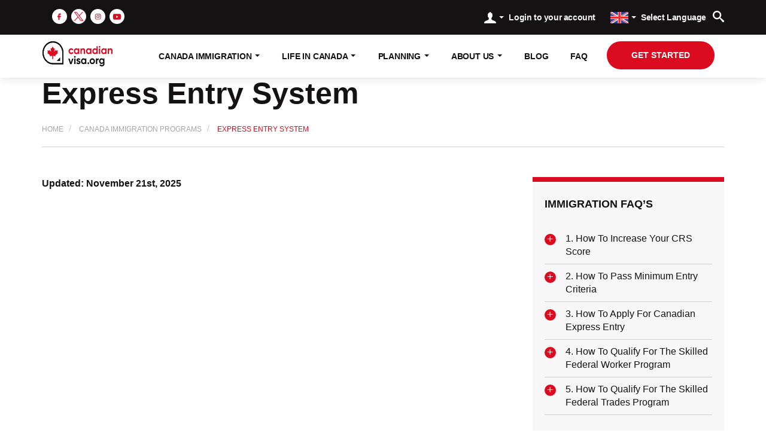

--- FILE ---
content_type: text/html; charset=utf-8
request_url: https://canadianvisa.org/canada-immigration/express-entry/
body_size: 87276
content:
<!DOCTYPE html>
<!--[if lt IE 7]><html class="no-js lt-ie9 lt-ie8 lt-ie7"> <![endif]-->
<!--[if IE 7]>   <html class="no-js lt-ie9 lt-ie8"> <![endif]-->
<!--[if IE 8]>   <html class="no-js lt-ie9"> <![endif]-->
<!--[if gt IE 8]><!-->
<html class="no-js" lang="en-US">
<html prefix="og: ogp.me/ns#">
<!--<![endif]-->
<head>
  <meta name="google-site-verification" content="McTMeNxovd2o1lNzrQ3ViSM-JoVJlX6hVthnTmuBkV8"/>
  <meta charset="utf-8">
  <meta http-equiv="X-UA-Compatible" content="IE=edge,chrome=1">
  <meta name="viewport" content="width=device-width, initial-scale=1, maximum-scale=1.0, user-scalable=no">
  <link rel="preconnect" href="https://d1ac9zce9817ms.cloudfront.net">
  <link rel="shortcut icon" type="image/png" href="https://d1ac9zce9817ms.cloudfront.net/favicon/favicon.ico">

<!--  <link rel="preconnect" href="https://fonts.googleapis.com">-->
<!--  <link rel="preconnect" href="https://fonts.gstatic.com" crossorigin>-->
<!--  <link href="https://fonts.googleapis.com/css2?family=Raleway:wght@400;500;600;700&display=swap" rel="stylesheet">-->

  <link rel="preconnect" href="https://canadianvisa.org" crossorigin="">
  <link rel="dns-prefetch" href="https://d1ac9zce9817ms.cloudfront.net">

  <link rel="apple-touch-icon" sizes="180x180" href="https://d1ac9zce9817ms.cloudfront.net/favicon/apple-touch-icon.png">
  <link rel="icon" type="image/png" sizes="32x32" href="https://d1ac9zce9817ms.cloudfront.net/favicon/favicon-32x32.png">
  <link rel="icon" type="image/png" sizes="16x16" href="https://d1ac9zce9817ms.cloudfront.net/favicon/favicon-16x16.png">
  <link rel="manifest" href="https://d1ac9zce9817ms.cloudfront.net/favicon/site1.webmanifest">
  <link rel="mask-icon" href="https://d1ac9zce9817ms.cloudfront.net/favicon/safari-pinned-tab.svg" color="#5bbad5">
  <meta name="msapplication-TileColor" content="#da532c">
  <meta name="theme-color" content="#db0b20">

    <meta name="robots" content="max-image-preview:large">

    <title>Canada Express Entry System | Canadianvisa.org</title>
    <meta name="title" content="Canada Express Entry System | Canadianvisa.org">
    <meta name="description" content="How to Immigrate to Canada via the Express Entry system, one of the most popular immigration programs for skilled foreign workers.
">

        <script type="application/ld+json">
{
  "@context": "https://schema.org",
  "@type": "FAQPage",
  "mainEntity": [{
    "@type": "Question",
    "name": "What is a Provincial Nominee Program?",
    "acceptedAnswer": {
      "@type": "Answer",
      "text": "A Provincial Nominee Program (PNP) [is a province-driven program] both an immigration program in its own right as well as a means of potentially adding up to 600 points to your CRS score. This will essentially guarantee you receive your ITA at the next draw.

In Canada, different provinces require foreign workers with different skillsets as Canada’s workforce in certain provinces can’t provide for some of the gaps in the labour market. As a result, 11 out of Canada’s 13 provinces offer PNPs. To receive a provincial nomination, you must live and work in the province you’ve been nominated by. Getting a nomination largely depends on your occupation and whether or not it’s in demand in that province. Consult the map below to see where your skills are needed most.

To apply for a provincial, you need to submit an expression of interest for the province you want to live in when you create your Express Entry profile or apply directly to that province."
    }
  },{
    "@type": "Question",
    "name": "What are the pros and cons of the Express Entry system?",
    "acceptedAnswer": {
      "@type": "Answer",
      "text": "Pros:
It’s the fastest way to gain Permanent residency in Canada
It’s relatively inexpensive compared to other immigration programs
Bringing your family with you is not only possible but recommended
The process is entirely online and can be done anywhere in the world
You don’t necessarily need a Canadian job to apply
Cons:
Applicants need a certain level of education to apply
Applicants need a specific amount of work experience to apply
Applicants need to be of a certain wage bracket to apply
Certain occupations are prioritized over others in the Express Entry draw, regardless of the CRS score."
    }
  },{
    "@type": "Question",
    "name": "Is Express Entry Canada Open?",
    "acceptedAnswer": {
      "@type": "Answer",
      "text": "Yes, the Canadian Federal Government did restrict it at the beginning of the pandemic due to the excessive backlog of applicants that needed to be cleared. However, Express entry draws were reopened on July 6 2022 and draws have taken place approximately every two weeks since. To keep an eye on the latest draws, have a look at this page."
    }
  }]
}
</script>

<script type="application/ld+json">
{
  "@context": "https://schema.org/", 
  "@type": "HowTo", 
  "name": "How to Apply for Express Entry Canada",
  "description": "Your journey to permanent residency can be broken down into 5 steps.",
  "image": "https://d1ac9zce9817ms.cloudfront.net/images/Computerman1-1660747105100.jpg",
  "step": [{
    "@type": "HowToStep",
    "text": "The first crucial step of your Canada Express Entry application process is to ensure your eligibility for your chosen program. Each of the Express Entry Programs has its specific requirements, but to be considered for any Express Entry Program, there are a few immovable requirements.",
    "image": "https://d1ac9zce9817ms.cloudfront.net/images/Exam%202-1660748623017.jpg",
    "name": "Check Your Eligibility",
    "url": "https://canadianvisa.org/canada-immigration/express-entry#step__check_your_eligibility"
  },{
    "@type": "HowToStep",
    "text": "Once you’ve ensured your eligibility, a great idea before submitting your application is to work out your CRS score. Knowing your CRS score will give you a clear idea of how well you’ll likely do in the coming Express Entry draws. The best way to do this is via the government of Canada’s CRS calculator which you can find on their website.",
    "name": "Calculate Your CRS Score",
    "url": "https://canadianvisa.org/canada-immigration/express-entry#step__calculate_your_crs_score"
  },{
    "@type": "HowToStep",
    "text": "Once you’ve ensured your eligibility and maximized your CRS score, it’s time to create your Express Entry profile. However, to do that, you need to assemble a host of documents to accurately represent your details. It also helps to have your documents sourced before you apply. Once you get your ITA, you will only have 60 days to source all of them.",
    "name": "Gather Your Documents",
    "url": "https://canadianvisa.org/canada-immigration/express-entry#step__gather_your_documents"
  },{
    "@type": "HowToStep",
    "text": "Once you have all of your documentation and are satisfied with your CRS score, create your Express Entry profile on the Canadian government website.",
    "image": "https://d1ac9zce9817ms.cloudfront.net/images/Computerlady1-1660747320359.jpg",
    "name": "Create Your Express Entry Profile",
    "url": "https://canadianvisa.org/canada-immigration/express-entry#step__create_your_express_entry_profile"
  },{
    "@type": "HowToStep",
    "text": "Once your Express Entry profile is complete, you must monitor every Express Entry draw to see what the minimum requirement is, and whether or not you’ll be eligible to get your ITA. If you do receive an ITA, you’ll be notified on your profile. Once you’ve received your ITA, you’ll have 60 days to pay your processing fees and submit all of your corroborating documentation.",
    "name": "Get an ITA, Pay Your Fees and Apply",
    "url": "https://canadianvisa.org/canada-immigration/express-entry#step__get_an_ita_pay_your_fees_and_apply"
  }]    
}
</script>

        <style>
          html{font-family:sans-serif;-ms-text-size-adjust:100%;-webkit-text-size-adjust:100%}body{margin:0}article,aside,figcaption,figure,header,main,nav,section{display:block}a{background-color:transparent}b,strong{font-weight:700}h1{font-size:2em;margin:.67em 0}img{border:0}figure{margin:1em 40px}button,input,select{color:inherit;font:inherit;margin:0}button{overflow:visible}button,select{text-transform:none}button{-webkit-appearance:button}button::-moz-focus-inner,input::-moz-focus-inner{border:0;padding:0}input{line-height:normal}input[type=checkbox]{box-sizing:border-box;padding:0}table{border-collapse:collapse;border-spacing:0}td,th{padding:0}*,:after,:before{-webkit-box-sizing:border-box;-moz-box-sizing:border-box;box-sizing:border-box}html{font-size:10px}body{font-family:Helvetica Neue,Helvetica,Arial,sans-serif;font-size:14px;line-height:1.42857;color:#333;background-color:#fff}button,input,select{font-family:inherit;font-size:inherit;line-height:inherit}a{color:#337ab7;text-decoration:none}figure{margin:0}img{vertical-align:middle}h1,h2,h3,h4,h5{font-family:inherit;font-weight:500;line-height:1.1;color:inherit}h1,h2,h3{margin-top:20px;margin-bottom:10px}h4,h5{margin-top:10px;margin-bottom:10px}h1{font-size:36px}h2{font-size:30px}h3{font-size:24px}h4{font-size:18px}h5{font-size:14px}p{margin:0 0 10px}.text-right{text-align:right}.text-center{text-align:center}ol,ul{margin-top:0;margin-bottom:10px}ul ul{margin-bottom:0}.container{padding-right:15px;padding-left:15px;margin-right:auto;margin-left:auto}.container:after,.container:before{display:table;content:" "}.container:after{clear:both}@media (min-width:768px){.container{width:750px}}@media (min-width:992px){.container{width:970px}}.container-fluid{padding-right:15px;padding-left:15px;margin-right:auto;margin-left:auto}.container-fluid:after,.container-fluid:before{display:table;content:" "}.container-fluid:after{clear:both}.row{margin-right:-15px;margin-left:-15px}.row:after,.row:before{display:table;content:" "}.row:after{clear:both}.col-lg-12,.col-lg-6,.col-md-12,.col-md-4,.col-md-5,.col-md-6,.col-md-7,.col-md-8,.col-md-3{position:relative;min-height:1px;padding-right:15px;padding-left:15px}@media (min-width:992px){.col-md-12,.col-md-4,.col-md-5,.col-md-6,.col-md-7,.col-md-8,.col-md-3{float:left}.col-md-4{width:33.33333%}.col-md-5{width:41.66667%}.col-md-3{width: 25%;}.col-md-6{width:50%}.col-md-7{width:58.33333%}.col-md-8{width:66.66667%}.col-md-12{width:100%}}@media (min-width:1200px){.col-lg-12,.col-lg-6{float:left}.col-lg-6{width:50%}.col-lg-12{width:100%}}label{display:inline-block;max-width:100%;margin-bottom:5px;font-weight:700}input[type=checkbox]{margin:4px 0 0;line-height:normal}.form-control{display:block;font-size:14px;line-height:1.42857;color:#555}.form-control{width:100%;height:34px;padding:6px 12px;background-color:#fff;background-image:none;border:1px solid #ccc;border-radius:4px;-webkit-box-shadow:inset 0 1px 1px rgba(0,0,0,.075);box-shadow:inset 0 1px 1px rgba(0,0,0,.075)}.form-control::-moz-placeholder{color:#999;opacity:1}.form-control:-ms-input-placeholder{color:#999}.form-control::-webkit-input-placeholder{color:#999}.form-control::-ms-expand{background-color:transparent;border:0}.checkbox{position:relative;display:block;margin-top:10px;margin-bottom:10px}.hide{display:none!important}.hidden{display:none!important}@-ms-viewport{width:device-width}.visible-md,.visible-sm,.visible-xs{display:none!important}@media (max-width:767px){.visible-xs{display:block!important}}@media (min-width:768px) and (max-width:991px){.visible-sm{display:block!important}}@media (min-width:992px) and (max-width:1199px){.visible-md{display:block!important}}@media (max-width:767px){.hidden-xs{display:none!important}}@media (min-width:768px) and (max-width:991px){.hidden-sm{display:none!important}}@media (min-width:992px) and (max-width:1199px){.hidden-md{display:none!important}}@media (min-width:1200px){.hidden-lg{display:none!important}}.fade{opacity:0}.collapse{display:none}.caret{display:inline-block;width:0;height:0;margin-left:2px;vertical-align:middle;border-top:4px dashed;border-right:4px solid transparent;border-left:4px solid transparent}.dropdown{position:relative}.dropdown-menu{position:absolute;top:100%;left:0;z-index:1000;display:none;float:left;min-width:160px;padding:5px 0;margin:2px 0 0;font-size:14px;text-align:left;list-style:none;background-color:#fff;background-clip:padding-box;border:1px solid #ccc;border:1px solid rgba(0,0,0,.15);border-radius:4px;-webkit-box-shadow:0 6px 12px rgba(0,0,0,.175);box-shadow:0 6px 12px rgba(0,0,0,.175)}.dropdown-menu>li>a{display:block;padding:3px 20px;clear:both;font-weight:400;line-height:1.42857;color:#333;white-space:nowrap}.breadcrumb{padding:8px 15px;margin-bottom:20px;list-style:none;background-color:#f5f5f5;border-radius:4px}.breadcrumb>li{display:inline-block}.breadcrumb>li+li:before{padding:0 5px;color:#ccc;content:"/\A0"}.modal{overflow:hidden}.modal{position:fixed;top:0;right:0;bottom:0;left:0;z-index:1050;display:none;-webkit-overflow-scrolling:touch;outline:0}.modal.fade .modal-dialog{-webkit-transform:translateY(-25%);-ms-transform:translateY(-25%);-o-transform:translateY(-25%);transform:translateY(-25%)}.modal-dialog{width:auto;margin:10px}.modal-content{position:relative;background-color:#fff;background-clip:padding-box;border:1px solid #999;border:1px solid rgba(0,0,0,.2);border-radius:6px;-webkit-box-shadow:0 3px 9px rgba(0,0,0,.5);box-shadow:0 3px 9px rgba(0,0,0,.5);outline:0}.modal-body{position:relative;padding:15px}@media (min-width:768px){.modal-dialog{width:600px;margin:30px auto}.modal-content{-webkit-box-shadow:0 5px 15px rgba(0,0,0,.5);box-shadow:0 5px 15px rgba(0,0,0,.5)}}.navbar{position:relative;min-height:50px;margin-bottom:20px;border:1px solid transparent}.navbar:after,.navbar:before{display:table;content:" "}.navbar:after{clear:both}@media (min-width:768px){.navbar{border-radius:4px}}.navbar-header:after,.navbar-header:before{display:table;content:" "}.navbar-header:after{clear:both}@media (min-width:768px){.navbar-header{float:left}}.navbar-collapse{padding-right:15px;padding-left:15px;overflow-x:visible;border-top:1px solid transparent;box-shadow:inset 0 1px 0 hsla(0,0%,100%,.1);-webkit-overflow-scrolling:touch}.navbar-collapse:after,.navbar-collapse:before{display:table;content:" "}.navbar-collapse:after{clear:both}@media (min-width:768px){.navbar-collapse{width:auto;border-top:0;box-shadow:none}.navbar-collapse.collapse{display:block!important;height:auto!important;padding-bottom:0;overflow:visible!important}}.container-fluid>.navbar-collapse,.container-fluid>.navbar-header{margin-right:-15px;margin-left:-15px}@media (min-width:768px){.container-fluid>.navbar-collapse,.container-fluid>.navbar-header{margin-right:0;margin-left:0}}.navbar-brand{float:left;height:50px;padding:15px;font-size:18px;line-height:20px}.navbar-brand>img{display:block}@media (min-width:768px){.navbar>.container-fluid .navbar-brand{margin-left:-15px}}.navbar-nav{margin:7.5px -15px}.navbar-nav>li>a{padding-top:10px;padding-bottom:10px;line-height:20px}@media (min-width:768px){.navbar-nav{float:left;margin:0}.navbar-nav>li{float:left}.navbar-nav>li>a{padding-top:15px;padding-bottom:15px}}.navbar-nav>li>.dropdown-menu{margin-top:0;border-top-left-radius:0;border-top-right-radius:0}@media (min-width:768px){.navbar-right{float:right!important;margin-right:-15px}}.nav{padding-left:0;margin-bottom:0;list-style:none}.nav:after,.nav:before{display:table;content:" "}.nav:after{clear:both}.nav>li,.nav>li>a{position:relative;display:block}.nav>li>a{padding:10px 15px}body{font-size:100%;overflow-x:hidden;color:#141212}a,button{outline:0}body,html{-webkit-font-smoothing:antialiased;font-family:Gilroy W05,sans-serif}a{color:inherit}@media (min-width:1200px){.container{width:1170px}}p{margin-bottom:0;font-size:16px;color:#141212;font-family:Raleway,sans-serif}h1,h2,h3,h4,h5{margin:0}h1{font-size:50px}h1,h2{font-weight:600}h2{font-size:35px}img{max-width:100%}.subtitle{font-size:25px;font-weight:600}.white{color:#f7f7f7}.spinner-overlay{position:absolute;top:0;bottom:0;left:0;right:0;background-color:hsla(0,0%,100%,.6);border-radius:8px;z-index:2}.spinner-overlay #spinner{position:absolute;top:50%;right:50%;width:60px;height:40px;transform:translate(50%,-50%);text-align:center;font-size:10px}.spinner-overlay #spinner>div{background-color:#fe0000;height:100%;width:6px;display:inline-block;margin:0 1px;-webkit-animation:sk-stretchdelay2 1.2s infinite ease-in-out;animation:sk-stretchdelay2 1.2s infinite ease-in-out}.spinner-overlay #spinner .rect2{-webkit-animation-delay:-1.1s;animation-delay:-1.1s}.spinner-overlay #spinner .rect3{-webkit-animation-delay:-1s;animation-delay:-1s}.spinner-overlay #spinner .rect4{-webkit-animation-delay:-.9s;animation-delay:-.9s}.spinner-overlay #spinner .rect5{-webkit-animation-delay:-.8s;animation-delay:-.8s}@keyframes sk-stretchdelay2{0%,40%,to{transform:scaleY(.4);-webkit-transform:scaleY(.4)}20%{transform:scaleY(1);-webkit-transform:scaleY(1)}}.breadcrumb-wrapper .breadcrumb{font-size:15px;padding:20px 0;border-radius:0;margin:0;background-color:#fff;border-bottom:1px solid #d0d0d0}.breadcrumb-wrapper .breadcrumb li{display:inline-block;line-height:1}.breadcrumb-wrapper .breadcrumb li a{color:#a5a5a5;font-size:12px;font-weight:500;text-transform:uppercase}.breadcrumb-wrapper .breadcrumb li:last-child a{color:#db0b20}.full-page-loader{display:none;position:fixed;top:0;left:0;right:0;bottom:0;background-color:#fff;z-index:999}.full-page-loader .spinner-full{position:absolute;top:50%;left:50%;width:60px;height:40px;transform:translate(-50%,-50%);text-align:center;font-size:10px}.full-page-loader .spinner-full>div{background-color:#ff0004;height:100%;width:6px;display:inline-block;margin:0 1px;-webkit-animation:sk-stretchdelay 1.2s infinite ease-in-out;animation:sk-stretchdelay 1.2s infinite ease-in-out}.full-page-loader .spinner-full .rect2{-webkit-animation-delay:-1.1s;animation-delay:-1.1s}.full-page-loader .spinner-full .rect3{-webkit-animation-delay:-1s;animation-delay:-1s}.full-page-loader .spinner-full .rect4{-webkit-animation-delay:-.9s;animation-delay:-.9s}.full-page-loader .spinner-full .rect5{-webkit-animation-delay:-.8s;animation-delay:-.8s}@keyframes sk-stretchdelay{0%,40%,to{transform:scaleY(.4);-webkit-transform:scaleY(.4)}20%{transform:scaleY(1);-webkit-transform:scaleY(1)}}.page-section ul:not(.default){list-style:none;margin:0 0 25px;padding:0;font-family:Raleway,sans-serif}.page-section ul:not(.default) li{font-size:16px;line-height:25px;position:relative;font-weight:500;border-bottom:1px solid #d0d0d0;padding:7px 10px 7px 35px}.page-section ul:not(.default) li:before{content:"\2022";position:absolute;font-size:35px;left:15px;top:8px;color:#db0b20;font-weight:400}.page-section{text-align:justify;color:#141212;font-size:16px;font-weight:500;line-height:25px}.page-section h2{font-family:Gilroy W05,sans-serif!important;text-align:left}.page-section h2{font-size:25px;font-weight:700;line-height:30px;margin-bottom:20px}.page-section p{font-size:16px;font-weight:500!important;line-height:25px;text-align:justify}.page-section p:not(:last-child){margin-bottom:25px}.button{height:47px;line-height:47px;text-align:center;text-transform:uppercase;text-decoration:none;outline:0;border-radius:30px;color:#141212;font-weight:700;font-size:14px;min-width:180px;padding:0 20px;display:inline-block}.button.center{display:table;margin-right:auto;margin-left:auto}.button.red{border:none;background:#db0b20;color:#fff}.button.white{border:none;background:#fff;color:#141212}.form-group{margin-bottom:15px}.form-group select.form-control{background-repeat:no-repeat;background-position:95% 50%;padding-right:30px;background-size:8px;-webkit-appearance:none;-moz-appearance:none;appearance:none}.form-group select.form-control::-ms-expand{display:none}.form-group .form-control{height:40px;font-size:14px;border-radius:0;border:1px solid #d0d0d0;padding:5px 10px;font-family:Raleway,sans-serif;color:#141212;font-weight:500}.form-group .form-control::-webkit-input-placeholder{color:#141212}.form-group .form-control::-moz-placeholder{color:#141212}.form-group .form-control:-ms-input-placeholder{color:#141212}.form-group .form-control:-moz-placeholder{color:#141212}.form-group .error:not(.form-control){color:#db0b20;font-size:12px;font-weight:400;line-height:14px;margin:3px 0 0}.modal-dialog{position:relative}.modal-dialog .close{position:absolute;top:10px;right:10px;opacity:1;padding:5px 10px;font-size:30px;font-weight:300}.modal-dialog .modal-content{border-radius:15px;overflow:hidden}@media screen and (min-width:992px){.modal-dialog .close{right:30px}}.get-started-modal{padding:50px 20px 30px;background:#f7f7f7}.get-started-modal .title{text-align:center;margin-bottom:5px}.get-started-modal .subtitle{text-align:center;margin-bottom:16px}.get-started-modal .apply-form .form-group{margin-bottom:20px}.get-started-modal .apply-form .form-group .form-control{height:45px}.get-started-modal .apply-form .gdpr-input label{font-weight:400;font-size:12px}.get-started-modal .apply-form .gdpr-input label a{text-decoration:underline}.get-started-modal .apply-form .gdpr-input label .checkbox{vertical-align:middle;display:inline-block;margin-top:0;margin-right:10px}.get-started-modal .apply-form button{width:100%}.get-started-modal .info{display:flex;align-items:center;margin-top:25px;padding:0}.get-started-modal .info img{margin-right:30px;flex:0 0 auto}.get-started-modal .info p{flex:1 1 auto;font-size:14px;line-height:1.2;font-family:Gilroy W05,sans-serif}@media screen and (min-width:992px){.get-started-modal{padding:70px 40px 50px}.get-started-modal .apply-form button{max-width:calc(100% - 30px);margin:20px 15px 0}}.login-modal .modal-content{max-width:300px;margin:auto}.login-modal h2{margin-bottom:15px;text-align:center}.login-modal .forgot-password{font-size:12px;display:block;text-align:right;margin:-5px auto 10px}.login-modal .error-message{font-size:14px;color:#db0b20;margin-bottom:10px;text-align:center}.forgot-password-modal .modal-content{max-width:400px;margin:auto}.forgot-password-modal .title{margin-top:30px;margin-bottom:15px;text-align:center}.forgot-password-modal .email-input .input-group{width:100%}.forgot-password-modal .email-input .input-group .input-group-addon{width:auto}.forgot-password-modal .email-input .input-group .input-group-addon img{height:18px}.forgot-password-modal .email-input .input-group .form-control{margin:0;font-size:16px}.forgot-password-modal .email-input .error-msg{font-size:14px;color:#db0b20;margin-top:10px;text-align:center}.forgot-password-modal .email-sent{text-align:center;padding:20px}.forgot-password-modal .email-sent img{width:100px;height:100px;display:block;margin:auto;margin-top:10px;margin-bottom:10px}.news-subscribe .success-subscribe{font-size:35px;text-align:center;color:#fff;font-weight:600;line-height:54px}.header{background:#fff;position:fixed;width:100%;z-index:100;box-shadow:0 0 15px rgba(0,0,0,.15)}.header .top-section{background:#141212;padding:10px 0}.header .top-section .help{display:inline-block;font-family:Raleway,sans-serif;font-size:12px;color:inherit;margin-right:10px;font-weight:600;line-height:35px}.header .top-section .contact{display:inline-block;font-size:12px;line-height:35px;color:#fff}.header .top-section .contact a{color:inherit;letter-spacing:-.7px}.header .top-section .contact img{margin-right:5px;vertical-align:text-bottom}.header .top-section .header-social{display:inline-block;list-style:none;margin:0 0 0 15px;padding:5px 0}.header .header-strip .close-btn{background: none;border: none; font-size: 36px; line-height: 1;}.header .header-strip .info-row {display: flex; padding: 0 15px; justify-content: center; align-items: center;}.header .header-strip {width: 100%; color: #fff; font-size: 15px; line-height: 1.42857; padding: 7px 15px; font-weight: 400;text-align: center; background: #db0b20;}.header .header-strip a{font-size: 14px;} .header .top-section .header-social li{display:inline-block;margin:0 2px}.header .top-section .header-social li img{height:25px}.header .top-section .dropdown{display:inline-block;margin:0}.header .top-section .dropdown .text{font-size:12px;font-weight:600;vertical-align:middle;margin-left:5px;font-family:Raleway,sans-serif;letter-spacing:-.4px}.header .top-section .dropdown.language .dropdown-toggle img{width:30px;margin-right:0}.header .top-section .dropdown.language .dropdown-menu{min-width:170px}.header .top-section .dropdown.language .dropdown-menu img{width:30px;margin-right:10px;vertical-align:middle}.header .top-section .dropdown .dropdown-toggle{background:0 0;border:none;line-height:35px}.header .top-section .dropdown .dropdown-menu{min-width:150px;margin-top:10px}.header .top-section .dropdown .dropdown-menu>li>a{padding:5px 20px}.header .top-section .profile .dropdown-menu{width:250px;right:0;left:auto;padding:15px}.header .top-section .profile .login-form .forgot-password{color:#141212;margin-bottom:10px;font-size:12px;text-align:right;display:block;text-decoration:underline;margin-top:-10px}.header .top-section .profile .login-form .error-message{font-size:14px;color:#db0b20;margin-bottom:10px;text-align:center}.header .top-section .search-block{position:relative;float:right}.header .top-section .search-block .input-group{width:100%}.header .top-section .search-block .form-control{position:absolute;top:0;right:35px;left:auto;width:0;padding:0;height:35px;border:none;border-radius:0;text-transform:uppercase;font-size:1.1em;outline:0;box-shadow:none}.header .top-section .search-block .input-group-btn{width:35px}.header .top-section .search-block .input-group-btn .btn{background:0 0;border-radius:0;width:100%;padding:0;height:35px;border:none;outline:0;box-shadow:none}.header .top-section .search-block .search-result{position:absolute;top:34px;left:-405px;width:405px;max-height:60vh;padding:10px 0;background-color:#fff;overflow-y:scroll;z-index:2;text-align:left}.header .navbar{margin:0;padding:10px 0}.header .navbar .navbar-header .navbar-brand{padding:0;height:auto}.header .navbar .navbar-header .navbar-brand img{height:38px}.header .navbar .navbar-header .menu{border:unset;background:unset;padding:10px 0;float:left;margin-right:20px}.header .navbar .navbar-header .button{width:130px;padding:0 10px;min-width:auto;float:right}.header .navbar .navbar-nav{margin:0!important}.header .navbar .navbar-nav>li>a{letter-spacing: -.2px;font-size:12px;font-weight:600;color:#141212;text-transform:capitalize;padding:15px 5px;letter-spacing:-.2px}.header .navbar .navbar-nav>li>a .caret{margin-top:-5px}.header .navbar .dropdown>.dropdown-menu{top:calc(100% + 16px);transform:translate(-50%);left:50%;min-width:220px}.header .navbar .dropdown>.dropdown-menu:after{content:"";position:absolute;top:-16px;height:16px;left:0;width:100%}.header .navbar .dropdown>.dropdown-menu:before{content:"";position:absolute;top:-12px;left:0;right:0;margin:auto;display:block;width:0;height:0;border-style:solid;border-width:0 7.5px 12px;border-color:transparent transparent #141212}.header .navbar .dropdown,.header .navbar .dropdown-submenu{position:relative}.header .navbar .dropdown ul,.header .navbar .dropdown-submenu ul{background:#141212;border:none}.header .navbar .dropdown ul li a,.header .navbar .dropdown-submenu ul li a{line-height:40px;color:#fff;padding:0 30px 0 15px;font-size:1em;position:relative}.header .navbar .dropdown-submenu>.dropdown-menu{top:0;left:100%;right:auto;margin-top:-5px;margin-left:0;-webkit-border-radius:0;-moz-border-radius:0;border-radius:0}.header .navbar .dropdown-submenu>a:after{display:block;content:"";position:absolute;width:0;height:0;right:10px;left:auto;bottom:0;top:0;margin:auto;border-color:transparent;border-style:solid;border-width:5px 0 5px 5px;border-left-color:#ccc}@media screen and (max-width:360px){.header .navbar .navbar-header .navbar-brand img{height:35px;margin-top:3px}.header .navbar .navbar-header .button{width:105px;font-size:12px;letter-spacing:-.4px}}@media screen and (min-width:768px){.header .navbar .navbar-header .navbar-brand img{height:42px}}@media screen and (min-width:768px) and (max-width:992px){.header .navbar .container-fluid{padding:0}.header .navbar .navbar-header{width:100%}.header .navbar .navbar-header .navbar-brand{margin-left:0}.header .navbar-collapse{display:none!important}}@media screen and (min-width:992px){.header .navbar-collapse.collapse{display:flex!important}.header .navbar-collapse.collapse .navbar-nav{display:flex;justify-content:space-between;flex:1 1 auto;margin-right:15px}}@media screen and (min-width:992px) and (max-width:1200px){.header .navbar .navbar-right{min-width:100px;padding:0 15px}}@media screen and (min-width:1200px){.header .top-section .contact,.header .top-section .help{font-size:14px}.header .top-section .dropdown{margin:0 5px}.header .top-section .dropdown .text{font-size:14px}.header .navbar .navbar-nav>li>a{font-weight: 600;padding:15px 5px;font-size:14px;text-transform:uppercase}.header .navbar .navbar-brand{margin-right:30px}}@media screen and (max-height:760px){.header .navbar .dropdown ul li a,.header .navbar .dropdown-submenu ul li a{line-height:30px}.header .navbar .dropdown-submenu{position:static}.header .navbar .dropdown-submenu .dropdown-menu{margin:0;min-height:100%}}.page{padding-top: 69px;}@media screen and (min-width:992px){.page{padding-top: 129px}}.sidebar{margin-top:15px}@media screen and (min-width:992px){.sidebar{margin-left:40px;margin-top:0}}.right-dropdown .button{margin:10px 2px}.right-dropdown .link{display:block;font-size:14px;font-weight:600;line-height:22px;text-transform:uppercase;text-decoration:underline;font-family:Raleway,sans-serif;padding:10px 0}.right-dropdown .faq-accordion.panel-group{margin:25px 0}.right-dropdown .faq-accordion.panel-group .panel{box-shadow:none;background:0 0;margin:0;border-bottom:1px solid #d0d0d0}.right-dropdown .faq-accordion.panel-group .panel-heading{padding:9px 0}.right-dropdown .faq-accordion.panel-group .panel-heading .panel-title{word-break:break-word}.right-dropdown .faq-accordion.panel-group .panel-heading .panel-title p{margin-bottom:0;text-transform:capitalize;color:#141212;font-size:16px;font-weight:500;line-height:22px}.right-dropdown .faq-accordion.panel-group .panel-heading .panel-title a{display:block;text-decoration:none;position:relative;padding-left:35px;color:#141212;font-size:16px;font-weight:500;line-height:22px}.right-dropdown .faq-accordion.panel-group .panel-heading .circle{width:19px;height:19px;background:#db0b20;color:#f7f7f7;border-radius:50%;line-height:19px;text-align:center;padding:0;margin:3px 0;position:absolute;left:0;top:0}.right-dropdown .faq-accordion.panel-group .panel-heading .circle:before{content:"+";font-size:18px;font-weight:300;line-height:19px}.right-dropdown .faq-accordion.panel-group .panel-body{padding:10px 0;font-size:14px;line-height:24px;border:none;padding-right:0;letter-spacing:.5px;word-break:break-word}.right-dropdown .faq-accordion.panel-group .panel-body a{display:inline-block;word-break:break-word;font-weight:600;text-decoration:underline;color:#000}.right-dropdown .faq-accordion.panel-group .panel-body table thead{background-color:#fdd;border:1px solid #fcc}.right-dropdown .faq-accordion.panel-group .panel-body table thead tr{color:#c52a28}.right-dropdown .faq-accordion.panel-group .panel-body table thead tr th{border:1px solid #fcc}.right-dropdown .faq-accordion.panel-group .panel-body table tbody tr:nth-of-type(odd){background-color:#fffbfb}.right-dropdown .faq-accordion.panel-group .panel-body table tbody tr td{padding:4px;font-size:13px;border:1px solid #fcc}.right-menu .panel-group{max-width:550px;margin:15px auto 0}.right-menu .panel{border:none;box-shadow:none;background:0 0}.right-menu .panel .panel-heading{padding:10px 0;margin-left:20px;border-bottom:1px solid #d0d0d0}.right-menu .panel .panel-title{display:block;position:relative;line-height:23px;font-size:16px;font-weight:600;font-family:Raleway,sans-serif}.right-menu .panel .panel-title a[data-toggle=collapse]{position:absolute;left:-25px;top:0;bottom:0;padding:5px}.right-menu .panel .panel-title a[data-toggle=collapse] .arrow{margin:auto;width:0;height:0;border-style:solid;border-width:5px 0 5px 8px;border-color:transparent transparent transparent #000;display:inline-block;vertical-align:super}.right-menu .panel .panel-body{padding:0;border:none!important}.right-menu .panel .panel-body .panel-group{margin:auto}.right-menu .panel .panel-body .panel-group .panel{padding:0}.right-menu .panel .panel-body a{font-size:16px;line-height:23px;color:#000;font-weight:500;font-family:Raleway,sans-serif}.right-menu .panel .panel-body ul{list-style:none;padding-left:0;margin-left:20px;margin-bottom:0}.right-menu .panel .panel-body ul li{padding:10px 0}.sidebar-block{padding:25px 20px 15px;margin-bottom:25px;border-top:8px solid #db0b20;background:#f7f7f7}.sidebar-block .sidebar-title{color:#141212;font-size:18px;font-weight:700;text-transform:uppercase}.mobile-search .input-group{width:100%}.mobile-search .form-control{position:absolute;top:0;right:40px;width:0;padding:0;height:40px;border:none;border-radius:0;text-transform:uppercase;font-size:1.1em;outline:0;box-shadow:none}.mobile-search .input-group-btn{width:35px}.mobile-search .input-group-btn .btn{background:0 0;border-radius:0;width:100%;padding:0;height:40px;border:none;outline:0;box-shadow:none}.menu-accordion{margin-bottom:20px}.menu-accordion .menu-group .panel-title{font-size:14px;border-bottom:1px solid #000}.menu-accordion .menu-group .panel-title a{display:block;padding:10px 0;text-transform:capitalize}.menu-accordion .menu-group .panel-title a:not([aria-expanded=false]) .caret{transform:rotate(-90deg)}.menu-accordion .menu-group .panel-title a.collapsed .caret{transform:rotate(0)}.menu-accordion .menu-group .panel-title a .caret{float:right;margin:5px 0}.menu-accordion .menu-group .panel-collapse{padding-left:20px}.page-category-nav{background-color:#f7f7f7;box-shadow:0 15px 20px rgba(0,0,0,.07)}.page-category-nav .main-dropdown{background:0 0;border:none;width:100%;color:#0a0a0a;font-size:16px;text-transform:uppercase;font-weight:700;text-align:left;padding:15px 25px 15px 0;position:relative;line-height:1}.page-category-nav .main-dropdown a{display:block}.page-category-nav .main-dropdown a:not([aria-expanded=false]) .caret{transform:rotate(-90deg)}.page-category-nav .main-dropdown a.collapsed .caret{transform:rotate(0)}.page-category-nav .main-dropdown a .caret{color:#db0b20;position:absolute;right:0;top:0;bottom:0;margin:auto;border-top-width:12px;border-right-width:9px;border-left-width:9px}.page-category-nav .panel-collapse .panel-collapse{margin-left:15px}.page-category-nav .panel-collapse .menu-group .panel-title{padding:5px 0}.page-category-nav .panel-collapse .menu-group .panel-title a{font-size:14px;display:block}.page-category-nav .panel-collapse .menu-group .panel-title a:not([aria-expanded=false]) .caret{transform:rotate(-90deg)}.page-category-nav .panel-collapse .menu-group .panel-title a.collapsed .caret{transform:rotate(0)}.page-category-nav .panel-collapse .menu-group .panel-title a .caret{color:#db0b20;float:right;margin-top:6px;border-top-width:8px;border-right-width:5px;border-left-width:5px}.fast-navigation{background:#141212;padding:30px 15px 25px}.fast-navigation h4{text-transform:uppercase;margin-bottom:10px;color:#fff;font-size:18px;font-weight:600}.fast-navigation ul{list-style:none;margin:0;padding:0}.fast-navigation ul li{border-bottom:1px solid #fff;line-height:22px;padding:5px 0;color:#fff;font-size:14px;font-weight:400}.fast-navigation ul li:after{content:"";display:block}.page-container{margin-top:30px}@media screen and (min-width:992px){.page-container{margin-top:50px}.page-container .sticky-container{display:flex}}
        
          .intro-1{background-size:cover;background-position:50% 100%;position:relative;padding:50px 0 280px;margin-bottom:-200px;background-color:#b3b3b3}.intro-1.with-wave{background-position:50% 0}.intro-1.with-wave .wave{position:absolute;bottom:0;left:0;width:100%}.intro-1.about-us-title{margin-bottom:-165px}.intro-1.life-in-canada-title{margin-bottom:-230px}.intro-1 .text-block.right-side{margin-top:20px}.intro-1 .text-block .title-font{margin-bottom:10px;font-family:abugetregular,sans-serif;font-size:65px;font-weight:400;color:#fff}.intro-1 .text-block .subtitle{margin-bottom:20px;font-size:40px;font-weight:700;line-height:1.3;color:#fff}.intro-1 .text-block .title{font-size:50px}.intro-1 .text-block p{margin-bottom:25px;font-size:16px;font-weight:600;color:#fff;line-height:24px}@media screen and (min-width:992px){.intro-1{padding:115px 0 260px;margin-bottom:-200px}.intro-1 .text-block{text-align:left}.intro-1 .text-block .title-font{font-family: abugetregular,sans-serif;font-size:65px;height:71px;line-height: 71px;overflow: hidden;}.intro-1 .text-block .subtitle{font-size:50px}}
          .breadcrumb-wrapper.intro{position:absolute;top:0;left:0;width:100%}.breadcrumb-wrapper.intro .breadcrumb{background-color:unset;border-bottom:none}.breadcrumb-wrapper.intro .breadcrumb li:last-child a{color:#fff;font-weight:700}.breadcrumb-wrapper.intro .breadcrumb li a{color:#fff}.breadcrumb-wrapper .breadcrumb{font-size:15px;padding:20px 0;border-radius:0;margin:0;background-color:#fff;border-bottom:1px solid #d0d0d0}.breadcrumb-wrapper .breadcrumb li{display:inline-block;line-height:1}.breadcrumb-wrapper .breadcrumb li a{color:#a5a5a5;font-size:12px;font-weight:500;text-transform:uppercase;transition:.3s}.breadcrumb-wrapper .breadcrumb li a[href]:hover{opacity:.8}.breadcrumb-wrapper .breadcrumb li:last-child a{color:#db0b20}.blog-intro-article:after{    content: ''; display: block; position: absolute; top: 0; left: 0; width: 100%; height: 100%; background: transparent;}
        
          .slide-container{z-index: 10;background-position:50% 100%;background-size:cover;position:relative;height:480px}.slide-container .slick-list,.slide-container .slick-slide>div,.slide-container .slick-track{height:100%}.slide-container .slide{padding:65px 45px 100px;height:100%}.slide-container h4{color:#fff;font-size:25px;text-align:center;line-height:1;max-width:180px;margin:0 auto 30px}.slide-container .button{position:absolute;bottom:50px;left:0;right:0;margin:auto;display:block;max-width:170px}.slide-container .slide-1{animation-duration:2s;animation-name:slide;animation-iteration-count:infinite}.slide-container .slide-1 ul{list-style:none;padding:0;margin:0 auto;max-width:250px}.slide-container .slide-1 ul li{font-size:14px;color:#fff;position:relative;padding-left:25px;line-height:1.2;margin-bottom:15px}.slide-container .slide-1 ul li img{position:absolute;left:0;top:0;display:inline-block}.slide-container .slide-2{background-position:50% 100%;background-repeat:no-repeat}.draw-container{opacity: 0;}
        </style>
  <!-- Global site tag (gtag.js) - Google Analytics -->
  <!--<script async src="https://www.googletagmanager.com/gtag/js?id=UA-60594623-1"></script>-->
  <!--<script>-->
  <!--    window.dataLayer = window.dataLayer || [];-->
  <!--    function gtag(){dataLayer.push(arguments);}-->
  <!--    gtag('js', new Date());-->
  
  <!--    gtag('config', 'UA-60594623-1');-->
  <!--</script>-->
  
    <script>
      if( !navigator.userAgent.match(/(Mozilla\/5\.0 \(Linux; Android 11; moto g power \(2022\)\) AppleWebKit\/537\.36 \(KHTML, like Gecko\) Chrome\/109\.0.0.0 Mobile Safari\/537\.36)|(Mozilla\/5\.0 \(Macintosh; Intel Mac OS X 10_15_7\) AppleWebKit\/537\.36 \(KHTML, like Gecko\) Chrome\/109\.0\.0\.0 Safari\/537\.36)|(Speed Insights)|(Chrome-Lighthouse)|(PSTS[\d\.]+)/) ) {
          setTimeout(() => {
              const disqus = document.getElementById('disqus_thread');
              if(!disqus){
                  return
              }
  
            /**
            *  RECOMMENDED CONFIGURATION VARIABLES: EDIT AND UNCOMMENT THE SECTION BELOW TO INSERT DYNAMIC VALUES FROM YOUR PLATFORM OR CMS.
            *  LEARN WHY DEFINING THESE VARIABLES IS IMPORTANT: https://disqus.com/admin/universalcode/#configuration-variables    */
            /*
            var disqus_config = function () {
            this.page.url = PAGE_URL;  // Replace PAGE_URL with your page's canonical URL variable
            this.page.identifier = PAGE_IDENTIFIER; // Replace PAGE_IDENTIFIER with your page's unique identifier variable
            };
            */
            (function() { // DON'T EDIT BELOW THIS LINE
            var d = document, s = d.createElement('script');
            s.src = 'https://canadianvisa-org.disqus.com/embed.js';
            s.setAttribute('data-timestamp', +new Date());
            (d.head || d.body).appendChild(s);
            })();
          }, 8000)
        }
    </script>
    <noscript>Please enable JavaScript to view the <a href="https://disqus.com/?ref_noscript">comments powered by Disqus.</a></noscript>
  
  <!-- Google Tag Manager -->
  <script>
    if( !navigator.userAgent.match(/(Mozilla\/5\.0 \(Linux; Android 11; moto g power \(2022\)\) AppleWebKit\/537\.36 \(KHTML, like Gecko\) Chrome\/109\.0.0.0 Mobile Safari\/537\.36)|(Mozilla\/5\.0 \(Macintosh; Intel Mac OS X 10_15_7\) AppleWebKit\/537\.36 \(KHTML, like Gecko\) Chrome\/109\.0\.0\.0 Safari\/537\.36)|(Speed Insights)|(Chrome-Lighthouse)|(PSTS[\d\.]+)/) ) {
        setTimeout(() => {
          (function (w, d, s, l, i) {
              w[l] = w[l] || [];
              w[l].push({
                  'gtm.start':
                          new Date().getTime(), event: 'gtm.js'
              });
              var f = d.getElementsByTagName(s)[0],
                      j = d.createElement(s), dl = l != 'dataLayer' ? '&l=' + l : '';
              j.async = true;
              j.src =
                      'https://www.googletagmanager.com/gtm.js?id=' + i + dl;
              f.parentNode.insertBefore(j, f);
          })(window, document, 'script', 'dataLayer', 'GTM-PTTXXK2');
        }, 5000)
      }
  </script>
  <!-- End Google Tag Manager -->
  
  <!-- Exponea -->
  <script>
    if( !navigator.userAgent.match(/(Mozilla\/5\.0 \(Linux; Android 11; moto g power \(2022\)\) AppleWebKit\/537\.36 \(KHTML, like Gecko\) Chrome\/109\.0.0.0 Mobile Safari\/537\.36)|(Mozilla\/5\.0 \(Macintosh; Intel Mac OS X 10_15_7\) AppleWebKit\/537\.36 \(KHTML, like Gecko\) Chrome\/109\.0\.0\.0 Safari\/537\.36)|(Speed Insights)|(Chrome-Lighthouse)|(PSTS[\d\.]+)/) ) {
      setTimeout(() => {
        function getCookie(name) {
          const value = `; ${document.cookie}`;
          const parts = value.split(`; ${name}=`);
          if (parts.length === 2) return parts.pop().split(';').shift();
        }
  
        var coustomerData = {};
        var UUID = getCookie('UUID');
        if(UUID){
          coustomerData = {
            customer: {
              registered: UUID
            }
          }
        }
  
        !function(e,n,t,i,o,r){function a(e){if("number"!=typeof e)return e;var n=new Date;return new Date(n.getTime()+1e3*e)}var c=4e3,s="xnpe_async_hide";function p(e){return e.reduce((function(e,n){return e[n]=function(){e._.push([n.toString(),arguments])},e}),{_:[]})}function m(e,n,t){var i=t.createElement(n);i.src=e;var o=t.getElementsByTagName(n)[0];return o.parentNode.insertBefore(i,o),i}function u(e){return"[object Date]"===Object.prototype.toString.call(e)}r.target=r.target||"https://api.exponea.com",r.file_path=r.file_path||r.target+"/js/exponea.min.js",o[n]=p(["anonymize","initialize","identify","getSegments","update","track","trackLink","trackEnhancedEcommerce","getHtml","showHtml","showBanner","showWebLayer","ping","getAbTest","loadDependency","getRecommendation","reloadWebLayers","_preInitialize"]),o[n].notifications=p(["isAvailable","isSubscribed","subscribe","unsubscribe"]),o[n]["snippetVersion"]="v2.5.0",function(e,n,t){e[n]["_"+t]={},e[n]["_"+t].nowFn=Date.now,e[n]["_"+t].snippetStartTime=e[n]["_"+t].nowFn()}(o,n,"performance"),function(e,n,t,i,o,r){e[o]={sdk:e[i],sdkObjectName:i,skipExperiments:!!t.new_experiments,sign:t.token+"/"+(r.exec(n.cookie)||["","new"])[1],path:t.target}}(o,e,r,n,i,RegExp("__exponea_etc__"+"=([\\w-]+)")),function(e,n,t){m(e.file_path,n,t)}(r,t,e),function(e,n,t,i,o,r,p){if(e.new_experiments){!0===e.new_experiments&&(e.new_experiments={});var l,f=e.new_experiments.hide_class||s,_=e.new_experiments.timeout||c,d=encodeURIComponent(r.location.href.split("#")[0]);e.cookies&&e.cookies.expires&&("number"==typeof e.cookies.expires||u(e.cookies.expires)?l=a(e.cookies.expires):e.cookies.expires.tracking&&("number"==typeof e.cookies.expires.tracking||u(e.cookies.expires.tracking))&&(l=a(e.cookies.expires.tracking))),l&&l<new Date&&(l=void 0);var x=e.target+"/webxp/"+n+"/"+r[t].sign+"/modifications.min.js?http-referer="+d+"&timeout="+_+"ms"+(l?"&cookie-expires="+Math.floor(l.getTime()/1e3):"");"sync"===e.new_experiments.mode&&r.localStorage.getItem("__exponea__sync_modifications__")?function(e,n,t,i,o){t[o][n]="<"+n+' src="'+e+'"></'+n+">",i.writeln(t[o][n]),i.writeln("<"+n+">!"+o+".init && document.writeln("+o+"."+n+'.replace("/'+n+'/", "/'+n+'-async/").replace("><", " async><"))</'+n+">")}(x,n,r,p,t):function(e,n,t,i,o,r,a,c){r.documentElement.classList.add(e);var s=m(t,i,r);function p(){o[c].init||m(t.replace("/"+i+"/","/"+i+"-async/"),i,r)}function u(){r.documentElement.classList.remove(e)}s.onload=p,s.onerror=p,o.setTimeout(u,n),o[a]._revealPage=u}(f,_,x,n,r,p,o,t)}}(r,t,i,0,n,o,e),function(e,n,t){var i;(null===(i=t.experimental)||void 0===i?void 0:i.non_personalized_weblayers)&&e[n]._preInitialize(t),e[n].start=function(i){i&&Object.keys(i).forEach((function(e){return t[e]=i[e]})),e[n].initialize(t)}}(o,n,r)}(document,"exponea","script","webxpClient",window,{
          target: "https://api.exponea.com",
          token: "9a5c1884-6c59-11eb-8b86-9ef8a0068af9",
          // replace with current customer ID or leave commented out for an anonymous customer
          // customer: window.currentUserId,
          ...coustomerData,
          track: {
            activity: true
          },
          push: {
            safari: {
              websitePushID: "web.com.ecommerce",
            },
          },
        });
  
        exponea.start();
      }, 5000)
    }
  </script>
  <!-- End Exponea -->
  
  <!-- Event Module -->
    <script>
      if( !navigator.userAgent.match(/(Mozilla\/5\.0 \(Linux; Android 11; moto g power \(2022\)\) AppleWebKit\/537\.36 \(KHTML, like Gecko\) Chrome\/109\.0.0.0 Mobile Safari\/537\.36)|(Mozilla\/5\.0 \(Macintosh; Intel Mac OS X 10_15_7\) AppleWebKit\/537\.36 \(KHTML, like Gecko\) Chrome\/109\.0\.0\.0 Safari\/537\.36)|(Speed Insights)|(Chrome-Lighthouse)|(PSTS[\d\.]+)/) ) {
        setTimeout(() => {
          (function(a,l,p,i,n,e,s){a[n]=a[n]||function(){(a[n].a=a[n].a||[]).push(arguments)};e=l.createElement(p);s=l.getElementsByTagName(p)[0];e.async=1;e.src=i;s.parentNode.insertBefore(e,s);})(window,document,'script','https://d1dje5mxb6emkl.cloudfront.net/cve/cve.js.br','cve');
          cve('start', 'wss://event-traking.canadianvisa.org/connection/websocket', 'eyJhbGciOiJIUzI1NiIsInR5cCI6IkpXVCJ9.eyJzdWIiOiIxIiwiaWF0IjoxNzE5NDAxNzc5fQ.od1aiuiLprbWo8og344jhA6EXoU-gbEaLKdJPjEukbA');
        },2000);
      }
    </script>
  <!-- End Event Module -->
    <link rel="canonical" href="https://canadianvisa.org/canada-immigration/express-entry" />
  
  <link rel="alternate" href="https://canadianvisa.org/canada-immigration/express-entry" hreflang="x-default">
  <link rel="alternate" href="https://canadianvisa.org/canada-immigration/express-entry" hreflang="en">
  
  
        <link rel="alternate" href="https://canadianvisa.org/fr/canada-immigration/express-entry" hreflang="fr">
        <link rel="alternate" href="https://canadianvisa.org/ar/canada-immigration/express-entry" hreflang="ar">
        <link rel="alternate" href="https://canadianvisa.org/es/canada-immigration/express-entry" hreflang="es">
  
    
  <!--Open Graph  -->
          <meta property="og:title" content="Canada Express Entry System | Canadianvisa.org" />
          <meta property="og:type" content="website" />
          <meta property="og:description" content="How to Immigrate to Canada via the Express Entry system, one of the most popular immigration programs for skilled foreign workers.
  " />
          <meta property="og:image" content="https://d1ac9zce9817ms.cloudfront.net/images/Main%20Banner%20-%20Express%20Entry-50-1687799391035.jpg" />
          <meta property="og:url" content="/canada-immigration/express-entry" />
          <meta property="og:site_name" content="https://canadianvisa.org" />
  
  <meta property="og:locale" content="en" />
  <meta property="og:locale:alternate" content="fr" />
  <meta property="og:locale:alternate" content="ar" />
  <meta property="og:locale:alternate" content="es" />
  
  <meta property="og:site_name" content="CanadianVisa.org"/>
  <!--Open Graph End  -->
  
  <!--Twitter Cards  -->
  <meta name="twitter:card" content="summary_large_image">
  <meta name="twitter:site" content="@canadianvisaorg">
  <meta name="twitter:creator" content="@canadianvisaorg">
  
          <meta name="twitter:domain" content="https://canadianvisa.org/canada-immigration/express-entry">
          <meta name="twitter:title" content="Canada Express Entry System | Canadianvisa.org">
          <meta name="twitter:description" content="How to Immigrate to Canada via the Express Entry system, one of the most popular immigration programs for skilled foreign workers.
  ">
          <meta name="twitter:image" content="https://d1ac9zce9817ms.cloudfront.net/images/Main%20Banner%20-%20Express%20Entry-50-1687799391035.jpg">
  <!--Twitter Cards End  --></head>

<body class="item-page" itemscope itemtype="http://schema.org/Article">
  <!--[if lte IE 9]>
    <p class="browsehappy">You are using an <strong>outdated</strong> browser. Please <a href="http://browsehappy.com/">upgrade your browser</a> to improve your experience.</p>
  <![endif]-->

  <style>
    .full-page-loader{position:fixed;top:0;left:0;right:0;bottom:0;background-color:#fff;z-index:999}full-page-loader .spinner-full{position:absolute;top:50%;left:50%;width:60px;height:40px;transform:translate(-50%,-50%);text-align:center;font-size:10px;-webkit-transition:all .5s;transition:all .5s}full-page-loader .spinner-full>div{background-color:#ff0004;height:100%;width:6px;display:inline-block;margin:0 1px;-webkit-animation:sk-stretchdelay 1.2s infinite ease-in-out;animation:sk-stretchdelay 1.2s infinite ease-in-out} .full-page-loader .spinner-full .rect2{-webkit-animation-delay:-1.1s;animation-delay:-1.1s} .full-page-loader .spinner-full .rect3{-webkit-animation-delay:-1s;animation-delay:-1s} .full-page-loader .spinner-full .rect4{-webkit-animation-delay:-.9s;animation-delay:-.9s} .full-page-loader .spinner-full .rect5{-webkit-animation-delay:-.8s;animation-delay:-.8s} .full-page-loader .loader-text{position: absolute;top: 50%;left: 50%;width: 60px;height: 40px;transform: translate(-50%, 50%);text-align: center;font-size: 18px;transition: all 0.5s;}  @keyframes sk-stretchdelay{0%,100%,40%{transform:scaleY(.4);-webkit-transform:scaleY(.4)}20%{transform:scaleY(1);-webkit-transform:scaleY(1)}}
  </style>
  <div class="full-page-loader " id="full-page-loader">
    <div class="spinner-full">
      <div class="rect1"></div>
      <div class="rect2"></div>
      <div class="rect3"></div>
      <div class="rect4"></div>
      <div class="rect5"></div>
    </div>
    <p class="loader-text">Loading...</p>
  </div>

  <input type="hidden" id="is-arabic" value="false">

  <input type="hidden" id="campaign-title" value="Express Entry System"/>

  <header class="header">
    <div class="top-section white hidden-xs hidden-sm">
      <div class="container">
        <div class="row">
          <div class="col-md-7 col-lg-6">
            <ul class="header-social">
                <li class="">
                  <a href="https://www.facebook.com/CanadianVisaOrg" target="_blank" title="facebook" aria-label="facebook" rel="noreferrer">
                    <img src="[data-uri]&#x3D;" width="25px" height="25px" title="facebook" alt="facebook">
                  </a>
                </li>
                <li class="">
                  <a href="https://twitter.com/canadianvisaorg" target="_blank" title="twitter" aria-label="twitter" rel="noreferrer">
                    <img src="[data-uri]&#x3D;&#x3D;" width="25px" height="25px" title="twitter" alt="twitter">
                  </a>
                </li>
                <li class="">
                  <a href="https://www.instagram.com/canadianvisadotorg/" target="_blank" title="instagram" aria-label="instagram" rel="noreferrer">
                    <img src="[data-uri]&#x3D;&#x3D;" width="25px" height="25px" title="instagram" alt="instagram">
                  </a>
                </li>
                <li class="">
                  <a href="https://www.youtube.com/c/CanadianVisaConsultants" target="_blank" title="youtube" aria-label="youtube" rel="noreferrer">
                    <img src="[data-uri]&#x3D;" width="25px" height="25px" title="youtube" alt="youtube">
                  </a>
                </li>
            </ul>
          </div>
          <div class="col-md-5 col-lg-6 text-right right-block">
  
            <!-- profile -->
            <div class="profile dropdown">
              <button type="button" class="dropdown-toggle" data-toggle="dropdown" aria-haspopup="true" aria-expanded="false">
                <img src="[data-uri]" width="20px" height="19px" title="profile" alt="user">
                <span class="caret"></span>
                <span class="text">Login to your account</span>
              </button>
              <div class="dropdown-menu">
                  <form id="login-form" class="login-form" method="post" action="/login">
                    <div class="form-group">
                      <input type="text" class="form-control" placeholder="Username" name="username">
                      <p class="error"></p>
                    </div>
                    <div class="form-group">
                      <input type="password" class="form-control" placeholder="Password" name="password"  autocomplete="section-header login new-password">
                      <p class="error"></p>
                    </div>
                    <p class="error-message" class="hidden"></p>
                    <button type="submit" title="Sign in" class="button red center">Sign in</button>
                    <div class="spinner-overlay hidden">
                      <div id="spinner">
                        <div class="rect1"></div>
                        <div class="rect2"></div>
                        <div class="rect3"></div>
                        <div class="rect4"></div>
                        <div class="rect5"></div>
                      </div>
                    </div>                </form>
              </div>
            </div>
            <!-- end profile -->
  
            <!-- language -->
            <div class="language dropdown">
              <button type="button" class="dropdown-toggle" data-toggle="dropdown" aria-haspopup="true" aria-expanded="false">
                <img src="[data-uri]&#x3D;&#x3D;" width="30px" height="19px" title="language" alt="language">
                <span class="caret"></span>
                <span class="text">Select Language</span>
              </button>
              <ul class="dropdown-menu">
                  <li>
                    <a href="#" data-name="en" title="English" aria-label="English">
                      <img class="lazy" data-src="[data-uri]&#x3D;&#x3D;" title="English" alt="English" width="30px" height="19px">
                      English
                    </a>
                  </li>
                  <li>
                    <a href="#" data-name="fr" title="French" aria-label="French">
                      <img class="lazy" data-src="[data-uri]" title="French" alt="French" width="30px" height="19px">
                      French
                    </a>
                  </li>
                  <li>
                    <a href="#" data-name="ar" title="Arabic" aria-label="Arabic">
                      <img class="lazy" data-src="[data-uri]&#x3D;" title="Arabic" alt="Arabic" width="30px" height="19px">
                      Arabic
                    </a>
                  </li>
                  <li>
                    <a href="#" data-name="es" title="Spanish" aria-label="Spanish">
                      <img class="lazy" data-src="[data-uri]&#x3D;" title="Spanish" alt="Spanish" width="30px" height="19px">
                      Spanish
                    </a>
                  </li>
              </ul>
            </div>
            <!-- end language -->
  
            <!-- search-->
            <div class="search-block left">
              <form class="search input-group" action="/search" method="get">
                <input type="text" placeholder="Search" name="text" value="" autocomplete="off" class="form-control search-field">
                <div class="search-result hidden"></div>
                <span class="input-group-btn">
                  <button class="btn btn-default" type="submit" title="search" >
                      <img src="[data-uri]"
                           width="19px" height="19px" title="search" alt="search">
                  </button>
                </span>
              </form>
            </div>
            <!-- end search-->
          </div>
        </div>
      </div>
    </div>
  
    <div class="container">
      <div class="row">
        <div class="col-lg-12">
          <nav class="navbar">
            <div class="container-fluid">
              <div class="navbar-header">
                <button class="menu js-menu-open visible-xs visible-sm">
                  <img src="[data-uri]" width="28px" height="22px" title="menu" alt="menu">
                </button>
  
                <a class="navbar-brand" title="canadianvisa.org" aria-label="canadianvisa.org" href="/">
                  <img fetchpriority="low" src="https://d1ac9zce9817ms.cloudfront.net/images-new/icons/logo_dark.svg" width="117" height="38" title="canadianvisa.org" alt="logo">
                </a>
  
                <button class="button red visible-xs visible-sm" type="button" data-toggle="modal" data-target="#getstartedModal">get started</button>
              </div>
  
              <div class="collapse navbar-collapse" id="bs-example-navbar-collapse-1">
                <ul class="nav navbar-nav">
                      <li class="dropdown ">
                        <a href="/canada-immigration" title="Canada Immigration" aria-label="Canada Immigration" class="dropdown-toggle" role="button" aria-haspopup="true" aria-expanded="false">
                          Canada Immigration
                          <span class="caret"></span>
                        </a>
                          <ul class="dropdown-menu" aria-labelledby="/canada-immigration">
                            <li>
                              <a href="/canada-immigration" title="Canada Immigration" aria-label="Canada Immigration" class="visible-xs visible-sm visible-md">Canada Immigration</a>
                            </li>
                                <li class="dropdown-submenu">
                                        <a  href="/canada-immigration/express-entry" title="Express Entry" aria-label="Express Entry"  class="dropdown-toggle">
                                    Express Entry
                                    <i class="icon-down-open hidden-lg  hidden-md"></i>
                                  </a>
                                  <ul class="dropdown-menu">
                                    <li>
                                      <a href="/canada-immigration/express-entry" title="Express Entry" aria-label="Express Entry" class="visible-xs visible-sm visible-md">Express Entry</a>
                                    </li>
                                        <li><a href="/canada-immigration/express-entry/comprehensive-ranking-system" aria-label="Comprehensive Ranking System" title="Comprehensive Ranking System">Comprehensive Ranking System</a></li>
                                        <li><a href="/canada-immigration/express-entry/express-entry-draw" aria-label="Express Entry Draw" title="Express Entry Draw">Express Entry Draw</a></li>
                                        <li><a href="/canada-immigration/express-entry/invitation-to-apply" aria-label="Invitation to Apply" title="Invitation to Apply">Invitation to Apply</a></li>
                                        <li><a href="/canada-immigration/express-entry/express-entry-profile" aria-label="Express Entry Profile" title="Express Entry Profile">Express Entry Profile</a></li>
                                  </ul>
                                </li>
                                <li class="dropdown-submenu">
                                        <a  href="javascript:void(0)" title="Immigrate From Your Country" aria-label="Immigrate From Your Country"  class="dropdown-toggle">
                                    Immigrate From Your Country
                                    <i class="icon-down-open hidden-lg  hidden-md"></i>
                                  </a>
                                  <ul class="dropdown-menu">
                                    <li>
                                      <a href="" title="Immigrate From Your Country" aria-label="Immigrate From Your Country" class="visible-xs visible-sm visible-md">Immigrate From Your Country</a>
                                    </li>
                                        <li><a href="/blog/immigration/how-to-immigrate-to-canada-from-india" aria-label="Immigrate from India" title="Immigrate from India">Immigrate from India</a></li>
                                        <li><a href="/blog/immigration/how-to-immigrate-to-canada-from-the-uk" aria-label="Immigrate from the UK" title="Immigrate from the UK">Immigrate from the UK</a></li>
                                        <li><a href="/blog/immigration/how-to-immigrate-from-australia-to-canada" aria-label="Immigrate from Australia" title="Immigrate from Australia">Immigrate from Australia</a></li>
                                        <li><a href="/blog/immigration/how-to-apply-for-a-canadian-visa-philippines" aria-label="Immigrate from the Philippines" title="Immigrate from the Philippines">Immigrate from the Philippines</a></li>
                                        <li><a href="/blog/immigration/how-to-immigrate-from-mexico-to-canada" aria-label="Immigrate from Mexico" title="Immigrate from Mexico">Immigrate from Mexico</a></li>
                                        <li><a href="/blog/immigration/how-to-immigrate-to-canada-from-kenya" aria-label="Immigrate from Kenya" title="Immigrate from Kenya">Immigrate from Kenya</a></li>
                                        <li><a href="/blog/immigration/Immigrate-to-Canada-from-Ghana" aria-label="Immigrate from Ghana" title="Immigrate from Ghana">Immigrate from Ghana</a></li>
                                        <li><a href="/blog/immigration/how-immigrate-canada-nigeria" aria-label="Immigrate from Nigeria" title="Immigrate from Nigeria">Immigrate from Nigeria</a></li>
                                        <li><a href="/blog/immigration/how-to-immigrate-from-the-united-arab-emirates-to-canada" aria-label="Immigrate from the UAE" title="Immigrate from the UAE">Immigrate from the UAE</a></li>
                                        <li><a href="/blog/immigration/how-to-immigrate-to-canada-from-saudi-arabia" aria-label="Immigrate from Saudi Arabia" title="Immigrate from Saudi Arabia">Immigrate from Saudi Arabia</a></li>
                                        <li><a href="/blog/immigration/how-to-immigrate-to-canada-from-jamaica" aria-label="Immigrate from Jamaica" title="Immigrate from Jamaica">Immigrate from Jamaica</a></li>
                                        <li><a href="/blog/immigration/immigrate-canada-pakistan" aria-label="Immigrate from Pakistan" title="Immigrate from Pakistan">Immigrate from Pakistan</a></li>
                                  </ul>
                                </li>
                                <li><a href="/canada-immigration/crs-calculator" aria-label="CRS Calculator" title="CRS Calculator">CRS Calculator</a></li>
                                <li class="dropdown-submenu">
                                        <a  href="/canada-immigration/skilled-worker" title="Professional and Skilled Worker" aria-label="Professional and Skilled Worker"  class="dropdown-toggle">
                                    Professional and Skilled Worker
                                    <i class="icon-down-open hidden-lg  hidden-md"></i>
                                  </a>
                                  <ul class="dropdown-menu">
                                    <li>
                                      <a href="/canada-immigration/skilled-worker" title="Professional and Skilled Worker" aria-label="Professional and Skilled Worker" class="visible-xs visible-sm visible-md">Professional and Skilled Worker</a>
                                    </li>
                                        <li><a href="/canada-immigration/skilled-worker/quebec-skilled-worker-visa" aria-label="Quebec Skilled Worker Program" title="Quebec Skilled Worker Program">Quebec Skilled Worker Program</a></li>
                                        <li><a href="/canada-immigration/skilled-worker/federal-skilled-worker" aria-label="Federal Skilled Worker Program" title="Federal Skilled Worker Program">Federal Skilled Worker Program</a></li>
                                        <li><a href="/canada-immigration/skilled-worker/federal-skilled-trades" aria-label="Federal Skilled Trades Program" title="Federal Skilled Trades Program">Federal Skilled Trades Program</a></li>
                                        <li><a href="/canada-immigration/skilled-worker/canadian-experience-class" aria-label="Canadian Experience Class" title="Canadian Experience Class">Canadian Experience Class</a></li>
                                  </ul>
                                </li>
                                <li class="dropdown-submenu">
                                        <a  href="/canada-immigration/work-in-canada" title="Work in Canada" aria-label="Work in Canada"  class="dropdown-toggle">
                                    Work in Canada
                                    <i class="icon-down-open hidden-lg  hidden-md"></i>
                                  </a>
                                  <ul class="dropdown-menu">
                                    <li>
                                      <a href="/canada-immigration/work-in-canada" title="Work in Canada" aria-label="Work in Canada" class="visible-xs visible-sm visible-md">Work in Canada</a>
                                    </li>
                                        <li><a href="/canada-immigration/work-in-canada/temporary-foreign-worker-program" aria-label="Temporary Foreign Work Permit Program" title="Temporary Foreign Work Permit Program">Temporary Foreign Work Permit Program</a></li>
                                        <li><a href="/canada-immigration/work-in-canada/international-mobility-program" aria-label="International Mobility Program" title="International Mobility Program">International Mobility Program</a></li>
                                        <li><a href="/canada-immigration/work-in-canada/global-talent-stream" aria-label="Global Talent Stream" title="Global Talent Stream">Global Talent Stream</a></li>
                                        <li><a href="/canada-immigration/work-in-canada/labour-market-impact-assessment" aria-label="Labour Market Impact Assessment" title="Labour Market Impact Assessment">Labour Market Impact Assessment</a></li>
                                        <li><a href="/canada-immigration/work-in-canada/what-is-an-noc" aria-label="What is an NOC Code?" title="What is an NOC Code?">What is an NOC Code?</a></li>
                                        <li><a href="/canada-immigration/work-in-canada/how-to-apply-for-jobs-in-canada" aria-label="How to Apply For Jobs in Canada" title="How to Apply For Jobs in Canada">How to Apply For Jobs in Canada</a></li>
                                        <li><a href="/canada-immigration/work-in-canada/how-to-apply-for-a-canada-work-visa" aria-label="How to Apply for a Canada Work Visa" title="How to Apply for a Canada Work Visa">How to Apply for a Canada Work Visa</a></li>
                                        <li><a href="/canada-immigration/work-in-canada/work-visa-types" aria-label="Work Visa Types" title="Work Visa Types">Work Visa Types</a></li>
                                        <li><a href="/canada-immigration/work-in-canada/nafta-work-permits" aria-label="Nafta Work Permits" title="Nafta Work Permits">Nafta Work Permits</a></li>
                                        <li><a href="/canada-immigration/work-in-canada/ceta-work-permit-ceta-gov" aria-label="Ceta Work Permit" title="Ceta Work Permit">Ceta Work Permit</a></li>
                                        <li><a href="/canada-immigration/work-in-canada/bridging-open-work-permit " aria-label="Bridging Open Work Permit" title="Bridging Open Work Permit">Bridging Open Work Permit</a></li>
                                        <li><a href="/canada-immigration/work-in-canada/canada-uk-trade-agreement-cuktca" aria-label="Canada UK Trade Agreement" title="Canada UK Trade Agreement">Canada UK Trade Agreement</a></li>
                                        <li><a href="/canada-immigration/work-in-canada/comprehensive-and-progressive-agreement-for-trans-pacific-partnership-cptpp" aria-label="Comprehensive and Progressive Agreement for Trans-Pacific Partnership" title="Comprehensive and Progressive Agreement for Trans-Pacific Partnership">Comprehensive and Progressive Agreement for Trans-Pacific Partnership</a></li>
                                        <li><a href="/canada-immigration/work-in-canada/canada-united-states-mexico-agreement-cusmas" aria-label="Canada United States Mexico Agreement" title="Canada United States Mexico Agreement">Canada United States Mexico Agreement</a></li>
                                  </ul>
                                </li>
                                <li class="dropdown-submenu">
                                        <a  href="/canada-immigration/in-demand-occupations" title="In-demand Occupations" aria-label="In-demand Occupations"  class="dropdown-toggle">
                                    In-demand Occupations
                                    <i class="icon-down-open hidden-lg  hidden-md"></i>
                                  </a>
                                  <ul class="dropdown-menu">
                                    <li>
                                      <a href="/canada-immigration/in-demand-occupations" title="In-demand Occupations" aria-label="In-demand Occupations" class="visible-xs visible-sm visible-md">In-demand Occupations</a>
                                    </li>
                                        <li><a href="/canada-immigration/in-demand-occupations/manitoba" aria-label="Manitoba In-Demand Jobs in 2023" title="Manitoba In-Demand Jobs in 2023">Manitoba In-Demand Jobs in 2023</a></li>
                                        <li><a href="/canada-immigration/in-demand-occupations/new-brunswick" aria-label="New Brunswick in-Demand Jobs in Canada in 2023" title="New Brunswick in-Demand Jobs in Canada in 2023">New Brunswick in-Demand Jobs in Canada in 2023</a></li>
                                        <li><a href="/canada-immigration/in-demand-occupations/newfoundland-and-labrador" aria-label="Newfoundland &amp; Labrador In-Demand Occupations in 2023" title="Newfoundland &amp; Labrador In-Demand Occupations in 2023">Newfoundland &amp; Labrador In-Demand Occupations in 2023</a></li>
                                        <li><a href="/canada-immigration/in-demand-occupations/northwest-territories" aria-label="Northwest Territories In-Demand Jobs in 2023" title="Northwest Territories In-Demand Jobs in 2023">Northwest Territories In-Demand Jobs in 2023</a></li>
                                        <li><a href="/canada-immigration/in-demand-occupations/nova-scotia" aria-label="Nova Scotia In-demand Jobs in Canada 2023" title="Nova Scotia In-demand Jobs in Canada 2023">Nova Scotia In-demand Jobs in Canada 2023</a></li>
                                        <li><a href="/canada-immigration/in-demand-occupations/prince-edward-island" aria-label="Prince Edward Island In-Demand Occupations 2023" title="Prince Edward Island In-Demand Occupations 2023">Prince Edward Island In-Demand Occupations 2023</a></li>
                                        <li><a href="/canada-immigration/in-demand-occupations/quebec" aria-label="Quebec In-demand Jobs in 2023" title="Quebec In-demand Jobs in 2023">Quebec In-demand Jobs in 2023</a></li>
                                        <li><a href="/canada-immigration/in-demand-occupations/saskatchewan" aria-label="Saskatchewan In-demand Jobs in Canada 2023" title="Saskatchewan In-demand Jobs in Canada 2023">Saskatchewan In-demand Jobs in Canada 2023</a></li>
                                        <li><a href="/canada-immigration/in-demand-occupations/yukon" aria-label="Yukon In-Demand Jobs in 2023" title="Yukon In-Demand Jobs in 2023">Yukon In-Demand Jobs in 2023</a></li>
                                        <li><a href="/canada-immigration/in-demand-occupations/alberta" aria-label="Alberta In-Demand Occupations for 2023" title="Alberta In-Demand Occupations for 2023">Alberta In-Demand Occupations for 2023</a></li>
                                        <li><a href="/canada-immigration/in-demand-occupations/ontario" aria-label="Ontario In-Demand Occupations in 2023" title="Ontario In-Demand Occupations in 2023">Ontario In-Demand Occupations in 2023</a></li>
                                        <li><a href="/canada-immigration/in-demand-occupations/british-columbia" aria-label="British Columbia In-Demand Occupations for 2023" title="British Columbia In-Demand Occupations for 2023">British Columbia In-Demand Occupations for 2023</a></li>
                                  </ul>
                                </li>
                                <li class="dropdown-submenu">
                                        <a  href="/canada-immigration/provincial-nominee" title="Provincial Nominee Program" aria-label="Provincial Nominee Program"  class="dropdown-toggle">
                                    Provincial Nominee Program
                                    <i class="icon-down-open hidden-lg  hidden-md"></i>
                                  </a>
                                  <ul class="dropdown-menu">
                                    <li>
                                      <a href="/canada-immigration/provincial-nominee" title="Provincial Nominee Program" aria-label="Provincial Nominee Program" class="visible-xs visible-sm visible-md">Provincial Nominee Program</a>
                                    </li>
                                        <li class="dropdown-submenu">
                                          <a href="/canada-immigration/provincial-nominee/alberta-pnp" title="Alberta" aria-label="Alberta" class="dropdown-toggle" >
                                            Alberta<i class="icon-down-open  hidden-md  hidden-lg"></i>
                                          </a>
                                          <ul class="dropdown-menu">
                                            <li><a href="/canada-immigration/provincial-nominee/alberta-pnp" class="visible-xs visible-sm visible-md" aria-label="Alberta" title="Alberta">Alberta</a></li>
                                              <li>
                                                <a href="/canada-immigration/provincial-nominee/alberta-pnp/alberta-accelerated-tech-pathway" aria-label="Alberta Accelerated Tech Pathway" title="Alberta Accelerated Tech Pathway">Alberta Accelerated Tech Pathway</a>
                                              </li>
                                          </ul>
                                        </li>
                                        <li class="dropdown-submenu">
                                          <a href="/canada-immigration/provincial-nominee/british-columbia-pnp" title="British Columbia" aria-label="British Columbia" class="dropdown-toggle" >
                                            British Columbia<i class="icon-down-open  hidden-md  hidden-lg"></i>
                                          </a>
                                          <ul class="dropdown-menu">
                                            <li><a href="/canada-immigration/provincial-nominee/british-columbia-pnp" class="visible-xs visible-sm visible-md" aria-label="British Columbia" title="British Columbia">British Columbia</a></li>
                                              <li>
                                                <a href="/canada-immigration/provincial-nominee/british-columbia-PNP/british-columbia-tech-pilot" aria-label="British Columbia Tech Pilot" title="British Columbia Tech Pilot">British Columbia Tech Pilot</a>
                                              </li>
                                          </ul>
                                        </li>
                                        <li class="dropdown-submenu">
                                          <a href="/canada-immigration/provincial-nominee/manitoba-pnp" title="Manitoba" aria-label="Manitoba" class="dropdown-toggle" >
                                            Manitoba<i class="icon-down-open  hidden-md  hidden-lg"></i>
                                          </a>
                                          <ul class="dropdown-menu">
                                            <li><a href="/canada-immigration/provincial-nominee/manitoba-pnp" class="visible-xs visible-sm visible-md" aria-label="Manitoba" title="Manitoba">Manitoba</a></li>
                                              <li>
                                                <a href="/canada-immigration/provincial-nominee/manitoba-pnp/manitoba-international-education-stream" aria-label="Manitoba International Education Stream" title="Manitoba International Education Stream">Manitoba International Education Stream</a>
                                              </li>
                                          </ul>
                                        </li>
                                        <li><a href="/canada-immigration/provincial-nominee/new-brunswick-pnp" aria-label="New Brunswick" title="New Brunswick">New Brunswick</a></li>
                                        <li><a href="/canada-immigration/provincial-nominee/nova-scotia-pnp" aria-label="Nova Scotia" title="Nova Scotia">Nova Scotia</a></li>
                                        <li><a href="/canada-immigration/provincial-nominee/northwest-territories-pnp" aria-label="Northwest Territories" title="Northwest Territories">Northwest Territories</a></li>
                                        <li><a href="/canada-immigration/provincial-nominee/newfoundland-and-labrador-pnp" aria-label="Newfoundland and Labrador" title="Newfoundland and Labrador">Newfoundland and Labrador</a></li>
                                        <li class="dropdown-submenu">
                                          <a href="/canada-immigration/provincial-nominee/ontario-inp" title="Ontario" aria-label="Ontario" class="dropdown-toggle" >
                                            Ontario<i class="icon-down-open  hidden-md  hidden-lg"></i>
                                          </a>
                                          <ul class="dropdown-menu">
                                            <li><a href="/canada-immigration/provincial-nominee/ontario-inp" class="visible-xs visible-sm visible-md" aria-label="Ontario" title="Ontario">Ontario</a></li>
                                              <li>
                                                <a href="/canada-immigration/provincial-nominee/ontario-inp/ontario-tech-pilot" aria-label="Ontario Tech Pilot" title="Ontario Tech Pilot">Ontario Tech Pilot</a>
                                              </li>
                                              <li>
                                                <a href="/canada-immigration/provincial-nominee/ontario-inp/ontario-international-education-stream" aria-label="Ontario International Education Stream" title="Ontario International Education Stream">Ontario International Education Stream</a>
                                              </li>
                                          </ul>
                                        </li>
                                        <li><a href="/canada-immigration/provincial-nominee/prince-edward-island-pnp" aria-label="Prince Edward Island" title="Prince Edward Island">Prince Edward Island</a></li>
                                        <li><a href="/canada-immigration/provincial-nominee/quebec" aria-label="Quebec" title="Quebec">Quebec</a></li>
                                        <li><a href="/canada-immigration/provincial-nominee/saskatchewan-pnp" aria-label="Saskatchewan" title="Saskatchewan">Saskatchewan</a></li>
                                        <li><a href="/canada-immigration/provincial-nominee/yukon-pnp" aria-label="Yukon" title="Yukon">Yukon</a></li>
                                  </ul>
                                </li>
                                <li class="dropdown-submenu">
                                        <a  href="/canada-immigration/family-sponsorship" title="Family Sponsorship" aria-label="Family Sponsorship"  class="dropdown-toggle">
                                    Family Sponsorship
                                    <i class="icon-down-open hidden-lg  hidden-md"></i>
                                  </a>
                                  <ul class="dropdown-menu">
                                    <li>
                                      <a href="/canada-immigration/family-sponsorship" title="Family Sponsorship" aria-label="Family Sponsorship" class="visible-xs visible-sm visible-md">Family Sponsorship</a>
                                    </li>
                                        <li><a href="/canada-immigration/family-sponsorship/spousal-and-common-law-sponsorship" aria-label="Spousal and Common-Law Partner Sponsorship" title="Spousal and Common-Law Partner Sponsorship">Spousal and Common-Law Partner Sponsorship</a></li>
                                        <li><a href="/canada-immigration/family-sponsorship/spousal-and-family-sponsorship" aria-label="Spousal and Family Sponsorship" title="Spousal and Family Sponsorship">Spousal and Family Sponsorship</a></li>
                                        <li><a href="/canada-immigration/family-sponsorship/parental-sponsorship-program" aria-label="Parents and Grandparents Sponsorship" title="Parents and Grandparents Sponsorship">Parents and Grandparents Sponsorship</a></li>
                                        <li><a href="/canada-immigration/family-sponsorship/supervisa" aria-label="Super Visa" title="Super Visa">Super Visa</a></li>
                                  </ul>
                                </li>
                                <li class="dropdown-submenu">
                                        <a  href="/canada-immigration/business" title="Business Immigration" aria-label="Business Immigration"  class="dropdown-toggle">
                                    Business Immigration
                                    <i class="icon-down-open hidden-lg  hidden-md"></i>
                                  </a>
                                  <ul class="dropdown-menu">
                                    <li>
                                      <a href="/canada-immigration/business" title="Business Immigration" aria-label="Business Immigration" class="visible-xs visible-sm visible-md">Business Immigration</a>
                                    </li>
                                        <li><a href="/canada-immigration/business/self-employed-program" aria-label="Self-Employed Program" title="Self-Employed Program">Self-Employed Program</a></li>
                                        <li><a href="/canada-immigration/business/investor-visa" aria-label="Investor Visa" title="Investor Visa">Investor Visa</a></li>
                                        <li><a href="/canada-immigration/business/entrepreneur-visa" aria-label="Entrepreneur Visa" title="Entrepreneur Visa">Entrepreneur Visa</a></li>
                                        <li><a href="/canada-immigration/business/business-visitor-visa" aria-label="Business Visitor Visa" title="Business Visitor Visa">Business Visitor Visa</a></li>
                                  </ul>
                                </li>
                                <li class="dropdown-submenu">
                                        <a  href="/canada-immigration/study-in-canada" title="Study in Canada" aria-label="Study in Canada"  class="dropdown-toggle">
                                    Study in Canada
                                    <i class="icon-down-open hidden-lg  hidden-md"></i>
                                  </a>
                                  <ul class="dropdown-menu">
                                    <li>
                                      <a href="/canada-immigration/study-in-canada" title="Study in Canada" aria-label="Study in Canada" class="visible-xs visible-sm visible-md">Study in Canada</a>
                                    </li>
                                        <li class="dropdown-submenu">
                                          <a href="/canada-immigration/study-in-canada/university-list" title="University List" aria-label="University List" class="dropdown-toggle" >
                                            University List<i class="icon-down-open  hidden-md  hidden-lg"></i>
                                          </a>
                                          <ul class="dropdown-menu">
                                            <li><a href="/canada-immigration/study-in-canada/university-list" class="visible-xs visible-sm visible-md" aria-label="University List" title="University List">University List</a></li>
                                              <li>
                                                <a href="/canada-immigration/study-in-canada/university-list/university-of-british-columbia" aria-label="University of British Columbia" title="University of British Columbia">University of British Columbia</a>
                                              </li>
                                              <li>
                                                <a href="/canada-immigration/study-in-canada/university-list/british-columbia-institute" aria-label="British Columbia Institute of Technology" title="British Columbia Institute of Technology">British Columbia Institute of Technology</a>
                                              </li>
                                              <li>
                                                <a href="/canada-immigration/study-in-canada/university-list/mcgill-university" aria-label="McGill University" title="McGill University">McGill University</a>
                                              </li>
                                              <li>
                                                <a href="/canada-immigration/study-in-canada/university-list/simon-fraser-university" aria-label="Simon Fraser University" title="Simon Fraser University">Simon Fraser University</a>
                                              </li>
                                              <li>
                                                <a href="/canada-immigration/study-in-canada/university-list/vancouver-film-school" aria-label="Vancouver Film School" title="Vancouver Film School">Vancouver Film School</a>
                                              </li>
                                              <li>
                                                <a href="/canada-immigration/study-in-canada/university-list/fairleigh-dickinson-university" aria-label="Fairleigh Dickinson University" title="Fairleigh Dickinson University">Fairleigh Dickinson University</a>
                                              </li>
                                              <li>
                                                <a href="/canada-immigration/study-in-canada/university-list/york-university" aria-label="York University" title="York University">York University</a>
                                              </li>
                                              <li>
                                                <a href="/canada-immigration/study-in-canada/university-list/university-of-toronto" aria-label="University of Toronto" title="University of Toronto">University of Toronto</a>
                                              </li>
                                              <li>
                                                <a href="/canada-immigration/study-in-canada/university-list/university-of-waterloo" aria-label="University of Waterloo" title="University of Waterloo">University of Waterloo</a>
                                              </li>
                                              <li>
                                                <a href="/canada-immigration/study-in-canada/university-list/university-of-alberta" aria-label="University of Alberta" title="University of Alberta">University of Alberta</a>
                                              </li>
                                              <li>
                                                <a href="/canada-immigration/study-in-canada/university-list/queens-university" aria-label="Queen’s University" title="Queen’s University">Queen’s University</a>
                                              </li>
                                              <li>
                                                <a href="/canada-immigration/study-in-canada/university-list/university-of-calgary" aria-label="University of Calgary" title="University of Calgary">University of Calgary</a>
                                              </li>
                                              <li>
                                                <a href="/canada-immigration/study-in-canada/university-list/university-of-victoria" aria-label="University of Victoria" title="University of Victoria">University of Victoria</a>
                                              </li>
                                          </ul>
                                        </li>
                                        <li><a href="/canada-immigration/study-in-canada/how-to-get-a-canada-study-permit" aria-label="How to Get a Canada Study Permit" title="How to Get a Canada Study Permit">How to Get a Canada Study Permit</a></li>
                                        <li><a href="/canada-immigration/study-in-canada/easy-guide-on-how-to-extend-your-canada-study-permit" aria-label="How to Extend your Canada Study Permit" title="How to Extend your Canada Study Permit">How to Extend your Canada Study Permit</a></li>
                                        <li><a href="/canada-immigration/study-in-canada/student-life-in-canada" aria-label="Student Life in Canada" title="Student Life in Canada">Student Life in Canada</a></li>
                                        <li><a href="/canada-immigration/study-in-canada/student-direct-stream" aria-label="Student Direct Stream" title="Student Direct Stream">Student Direct Stream</a></li>
                                        <li><a href="/canada-immigration/study-in-canada/work-as-a-student" aria-label="Work in Canada as a Student" title="Work in Canada as a Student">Work in Canada as a Student</a></li>
                                        <li><a href="/canada-immigration/study-in-canada/post-graduade" aria-label="Post-Graduate Work Permit" title="Post-Graduate Work Permit">Post-Graduate Work Permit</a></li>
                                        <li><a href="/canada-immigration/study-in-canada/study-permit-visa-partners" aria-label="Study Permit for Visa Partners" title="Study Permit for Visa Partners">Study Permit for Visa Partners</a></li>
                                        <li><a href="/canada-immigration/study-in-canada/designated-learning-institutions" aria-label="Designated Learning Institutions (DLI)" title="Designated Learning Institutions (DLI)">Designated Learning Institutions (DLI)</a></li>
                                        <li><a href="/canada-immigration/study-in-canada/how-to-prepare-for-an-ielts-exam-british-council-tips" aria-label="How to Prepare for an IELTS Exam" title="How to Prepare for an IELTS Exam">How to Prepare for an IELTS Exam</a></li>
                                        <li><a href="/canada-immigration/study-in-canada/canada-education-system" aria-label="Canada Education System" title="Canada Education System">Canada Education System</a></li>
                                        <li><a href="/canada-immigration/study-in-canada/levels-of-education-in-canada" aria-label="Levels of Education in Canada" title="Levels of Education in Canada">Levels of Education in Canada</a></li>
                                  </ul>
                                </li>
                                <li class="dropdown-submenu">
                                        <a  href="/canada-immigration/pilot-programs" title="Pilot Programs" aria-label="Pilot Programs"  class="dropdown-toggle">
                                    Pilot Programs
                                    <i class="icon-down-open hidden-lg  hidden-md"></i>
                                  </a>
                                  <ul class="dropdown-menu">
                                    <li>
                                      <a href="/canada-immigration/pilot-programs" title="Pilot Programs" aria-label="Pilot Programs" class="visible-xs visible-sm visible-md">Pilot Programs</a>
                                    </li>
                                        <li><a href="/canada-immigration/pilot-programs/atlantic-immigration-pilot" aria-label="The Atlantic Immigration Pilot" title="The Atlantic Immigration Pilot">The Atlantic Immigration Pilot</a></li>
                                        <li><a href="/canada-immigration/pilot-programs/rural-and-northern-immigration-pilot" aria-label="The Rural and Northern Immigration Pilot" title="The Rural and Northern Immigration Pilot">The Rural and Northern Immigration Pilot</a></li>
                                        <li><a href="/canada-immigration/pilot-programs/agri-food-immigration-pilot" aria-label="The Agri-food Pilot" title="The Agri-food Pilot">The Agri-food Pilot</a></li>
                                        <li><a href="/canada-immigration/pilot-programs/home-care-provider-pilots" aria-label="The Home Care Provider Pilots" title="The Home Care Provider Pilots">The Home Care Provider Pilots</a></li>
                                  </ul>
                                </li>
                                <li class="dropdown-submenu">
                                        <a  href="/canada-immigration/accreditations-and-assessments" title="Accreditations and Assessments" aria-label="Accreditations and Assessments"  class="dropdown-toggle">
                                    Accreditations and Assessments
                                    <i class="icon-down-open hidden-lg  hidden-md"></i>
                                  </a>
                                  <ul class="dropdown-menu">
                                    <li>
                                      <a href="/canada-immigration/accreditations-and-assessments" title="Accreditations and Assessments" aria-label="Accreditations and Assessments" class="visible-xs visible-sm visible-md">Accreditations and Assessments</a>
                                    </li>
                                        <li><a href="/canada-immigration/accreditations-and-assessments/educational-credential-assessment-for-canada" aria-label="Education Credential Assessment" title="Education Credential Assessment">Education Credential Assessment</a></li>
                                        <li><a href="/canada-immigration/accreditations-and-assessments/work-accreditation" aria-label="Work Accreditation" title="Work Accreditation">Work Accreditation</a></li>
                                        <li><a href="/canada-immigration/accreditations-and-assessments/red-seal-certification" aria-label="Red Seal Certification" title="Red Seal Certification">Red Seal Certification</a></li>
                                  </ul>
                                </li>
                                <li><a href="/canada-immigration/visitors-visa" aria-label="Visitor&#x27;s Visa" title="Visitor&#x27;s Visa">Visitor&#x27;s Visa</a></li>
                                <li><a href="/canada-immigration/electronic-travel-authorization-eta" aria-label="Electronic Travel Authorization (eTA)" title="Electronic Travel Authorization (eTA)">Electronic Travel Authorization (eTA)</a></li>
                                <li class="dropdown-submenu">
                                        <a  href="/canada-immigration/temporary-visa" title="Temporary Visa" aria-label="Temporary Visa"  class="dropdown-toggle">
                                    Temporary Visa
                                    <i class="icon-down-open hidden-lg  hidden-md"></i>
                                  </a>
                                  <ul class="dropdown-menu">
                                    <li>
                                      <a href="/canada-immigration/temporary-visa" title="Temporary Visa" aria-label="Temporary Visa" class="visible-xs visible-sm visible-md">Temporary Visa</a>
                                    </li>
                                        <li><a href="/canada-immigration/temporary-visa/caregiver-visa" aria-label="Caregiver Visa" title="Caregiver Visa">Caregiver Visa</a></li>
                                        <li><a href="/canada-immigration/temporary-visa/working-holiday-visa" aria-label="Working Holiday Visa" title="Working Holiday Visa">Working Holiday Visa</a></li>
                                  </ul>
                                </li>
                                <li class="dropdown-submenu">
                                        <a  href="/canada-immigration/permanent-residency" title="Permanent Residency" aria-label="Permanent Residency"  class="dropdown-toggle">
                                    Permanent Residency
                                    <i class="icon-down-open hidden-lg  hidden-md"></i>
                                  </a>
                                  <ul class="dropdown-menu">
                                    <li>
                                      <a href="/canada-immigration/permanent-residency" title="Permanent Residency" aria-label="Permanent Residency" class="visible-xs visible-sm visible-md">Permanent Residency</a>
                                    </li>
                                        <li><a href="/canada-immigration/permanent-residency/canadian-immigration-processing-fees" aria-label="Canadian Immigration Processing Fees" title="Canadian Immigration Processing Fees">Canadian Immigration Processing Fees</a></li>
                                        <li><a href="/canada-immigration/permanent-residency/canadian-pr-card" aria-label="Canadian PR Card" title="Canadian PR Card">Canadian PR Card</a></li>
                                  </ul>
                                </li>
                                <li class="dropdown-submenu">
                                        <a  href="/canada-immigration/canadian-citizenship" title="Canadian Citizenship" aria-label="Canadian Citizenship"  class="dropdown-toggle">
                                    Canadian Citizenship
                                    <i class="icon-down-open hidden-lg  hidden-md"></i>
                                  </a>
                                  <ul class="dropdown-menu">
                                    <li>
                                      <a href="/canada-immigration/canadian-citizenship" title="Canadian Citizenship" aria-label="Canadian Citizenship" class="visible-xs visible-sm visible-md">Canadian Citizenship</a>
                                    </li>
                                        <li><a href="/canada-immigration/canadian-citizenship/how-to-apply-for-canadian-citizenship" aria-label="How to Apply for Canadian Citizenship" title="How to Apply for Canadian Citizenship">How to Apply for Canadian Citizenship</a></li>
                                        <li><a href="/canada-immigration/canadian-citizenship/requirements-for-becoming-a-canadian-citizen" aria-label="Requirements for Becoming a Canadian Citizen" title="Requirements for Becoming a Canadian Citizen">Requirements for Becoming a Canadian Citizen</a></li>
                                  </ul>
                                </li>
                                <li class="dropdown-submenu">
                                        <a  href="/canada-immigration/denied-entry-to-canada" title="Denied Entry to Canada" aria-label="Denied Entry to Canada"  class="dropdown-toggle">
                                    Denied Entry to Canada
                                    <i class="icon-down-open hidden-lg  hidden-md"></i>
                                  </a>
                                  <ul class="dropdown-menu">
                                    <li>
                                      <a href="/canada-immigration/denied-entry-to-canada" title="Denied Entry to Canada" aria-label="Denied Entry to Canada" class="visible-xs visible-sm visible-md">Denied Entry to Canada</a>
                                    </li>
                                        <li><a href="/canada-immigration/denied-entry-to-canada/temporary-resident-permit" aria-label="Temporary Resident Permit" title="Temporary Resident Permit">Temporary Resident Permit</a></li>
                                  </ul>
                                </li>
                                <li><a href="/faq" aria-label="FAQ" title="FAQ">FAQ</a></li>
                          </ul>
                      </li>
                      <li class="dropdown ">
                        <a href="/life-in-canada" title="Life In Canada" aria-label="Life In Canada" class="dropdown-toggle" role="button" aria-haspopup="true" aria-expanded="false">
                          Life In Canada
                          <span class="caret"></span>
                        </a>
                          <ul class="dropdown-menu" aria-labelledby="/life-in-canada">
                            <li>
                              <a href="/life-in-canada" title="Life In Canada" aria-label="Life In Canada" class="visible-xs visible-sm visible-md">Life In Canada</a>
                            </li>
                                <li class="dropdown-submenu">
                                        <a  href="/life-in-canada/provinces" title="Provinces" aria-label="Provinces"  class="dropdown-toggle">
                                    Provinces
                                    <i class="icon-down-open hidden-lg  hidden-md"></i>
                                  </a>
                                  <ul class="dropdown-menu">
                                    <li>
                                      <a href="/life-in-canada/provinces" title="Provinces" aria-label="Provinces" class="visible-xs visible-sm visible-md">Provinces</a>
                                    </li>
                                        <li><a href="/life-in-canada/provinces/alberta" aria-label="Alberta" title="Alberta">Alberta</a></li>
                                        <li><a href="/life-in-canada/provinces/british-columbia" aria-label="British Columbia" title="British Columbia">British Columbia</a></li>
                                        <li><a href="/life-in-canada/provinces/manitoba" aria-label="Manitoba" title="Manitoba">Manitoba</a></li>
                                        <li><a href="/life-in-canada/provinces/new-brunswick" aria-label="New Brunswick" title="New Brunswick">New Brunswick</a></li>
                                        <li><a href="/life-in-canada/provinces/newfoundland-and-labrador" aria-label="Newfoundland and Labrador" title="Newfoundland and Labrador">Newfoundland and Labrador</a></li>
                                        <li><a href="/life-in-canada/provinces/northwest-territories" aria-label="Northwest Territories" title="Northwest Territories">Northwest Territories</a></li>
                                        <li><a href="/life-in-canada/provinces/nova-scotia" aria-label="Nova Scotia" title="Nova Scotia">Nova Scotia</a></li>
                                        <li><a href="/life-in-canada/provinces/nunavut" aria-label="Nunavut" title="Nunavut">Nunavut</a></li>
                                        <li><a href="/life-in-canada/provinces/ontario" aria-label="Ontario" title="Ontario">Ontario</a></li>
                                        <li><a href="/life-in-canada/provinces/life-prince-edward-island" aria-label="Prince Edward Island" title="Prince Edward Island">Prince Edward Island</a></li>
                                        <li><a href="/life-in-canada/provinces/quebec" aria-label="Quebec" title="Quebec">Quebec</a></li>
                                        <li><a href="/life-in-canada/provinces/saskatchewan" aria-label="Saskatchewan" title="Saskatchewan">Saskatchewan</a></li>
                                        <li><a href="/life-in-canada/provinces/yukon" aria-label="Yukon" title="Yukon">Yukon</a></li>
                                  </ul>
                                </li>
                                <li class="dropdown-submenu">
                                        <a  href="/life-in-canada/cities" title="Cities" aria-label="Cities"  class="dropdown-toggle">
                                    Cities
                                    <i class="icon-down-open hidden-lg  hidden-md"></i>
                                  </a>
                                  <ul class="dropdown-menu">
                                    <li>
                                      <a href="/life-in-canada/cities" title="Cities" aria-label="Cities" class="visible-xs visible-sm visible-md">Cities</a>
                                    </li>
                                        <li><a href="/life-in-canada/cities/montreal " aria-label="Montreal" title="Montreal">Montreal</a></li>
                                        <li><a href="/life-in-canada/cities/ottawa" aria-label="Ottawa" title="Ottawa">Ottawa</a></li>
                                        <li><a href="/life-in-canada/cities/vancouver" aria-label="Vancouver" title="Vancouver">Vancouver</a></li>
                                        <li><a href="/life-in-canada/cities/toronto" aria-label="Toronto" title="Toronto">Toronto</a></li>
                                        <li><a href="/life-in-canada/cities/winnipeg" aria-label="Winnipeg" title="Winnipeg">Winnipeg</a></li>
                                        <li><a href="/life-in-canada/cities/edmonton" aria-label="Edmonton" title="Edmonton">Edmonton</a></li>
                                        <li><a href="/life-in-canada/cities/saskatoon" aria-label="Saskatoon" title="Saskatoon">Saskatoon</a></li>
                                        <li><a href="/life-in-canada/cities/victoria-bc" aria-label="Victoria" title="Victoria">Victoria</a></li>
                                        <li><a href="/life-in-canada/cities/hamilton" aria-label="Hamilton" title="Hamilton">Hamilton</a></li>
                                        <li><a href="/life-in-canada/cities/mississauga" aria-label="Mississauga" title="Mississauga">Mississauga</a></li>
                                        <li><a href="/life-in-canada/cities/calgary" aria-label="Calgary" title="Calgary">Calgary</a></li>
                                        <li><a href="/life-in-canada/cities/charlottetown" aria-label="Charlottetown" title="Charlottetown">Charlottetown</a></li>
                                        <li><a href="/life-in-canada/cities/whistler" aria-label="Whistler" title="Whistler">Whistler</a></li>
                                        <li><a href="/life-in-canada/cities/fredericton" aria-label="Fredericton" title="Fredericton">Fredericton</a></li>
                                        <li><a href="/life-in-canada/cities/halifax" aria-label="Halifax" title="Halifax">Halifax</a></li>
                                        <li><a href="/life-in-canada/cities/quebec" aria-label="Quebec City" title="Quebec City">Quebec City</a></li>
                                  </ul>
                                </li>
                                <li class="dropdown-submenu">
                                        <a  href="/life-in-canada/employment" title="Employment" aria-label="Employment"  class="dropdown-toggle">
                                    Employment
                                    <i class="icon-down-open hidden-lg  hidden-md"></i>
                                  </a>
                                  <ul class="dropdown-menu">
                                    <li>
                                      <a href="/life-in-canada/employment" title="Employment" aria-label="Employment" class="visible-xs visible-sm visible-md">Employment</a>
                                    </li>
                                        <li><a href="/life-in-canada/employment/industry-job-websites" aria-label="Industry Specific Job Listing Websites" title="Industry Specific Job Listing Websites">Industry Specific Job Listing Websites</a></li>
                                        <li><a href="/life-in-canada/employment/job-websites" aria-label="General Job Listing Websites" title="General Job Listing Websites">General Job Listing Websites</a></li>
                                        <li><a href="/life-in-canada/employment/youth-job-websites" aria-label="Youth Job Listing Websites" title="Youth Job Listing Websites">Youth Job Listing Websites</a></li>
                                        <li><a href="/life-in-canada/employment/resume-writing" aria-label="Resume Writing" title="Resume Writing">Resume Writing</a></li>
                                        <li><a href="/life-in-canada/employment/job-applications" aria-label="Job Applications" title="Job Applications">Job Applications</a></li>
                                        <li><a href="/life-in-canada/employment/cover-letter" aria-label="Cover Letter" title="Cover Letter">Cover Letter</a></li>
                                        <li><a href="/life-in-canada/employment/interview-questions" aria-label="Interview Questions" title="Interview Questions">Interview Questions</a></li>
                                        <li><a href="/life-in-canada/employment/salary-negotiation" aria-label="Salary Negotiation" title="Salary Negotiation">Salary Negotiation</a></li>
                                        <li><a href="/life-in-canada/employment/working-in-canada" aria-label="Facts About Working in Canada" title="Facts About Working in Canada">Facts About Working in Canada</a></li>
                                        <li><a href="/life-in-canada/employment/job-skills" aria-label="Job Skills" title="Job Skills">Job Skills</a></li>
                                        <li><a href="/life-in-canada/employment/how-to-perform-at-work" aria-label="How to Perform Well at Work" title="How to Perform Well at Work">How to Perform Well at Work</a></li>
                                        <li><a href="/life-in-canada/employment/worker-rights" aria-label="Workers&#x27; Rights" title="Workers&#x27; Rights">Workers&#x27; Rights</a></li>
                                        <li><a href="/life-in-canada/employment/health-and-safety" aria-label="Health and Safety" title="Health and Safety">Health and Safety</a></li>
                                        <li><a href="/life-in-canada/employment/canadian-employers" aria-label="Canadian Employers" title="Canadian Employers">Canadian Employers</a></li>
                                        <li><a href="/life-in-canada/employment/professional-immigrant-networks" aria-label="Professional Immigrant Networks" title="Professional Immigrant Networks">Professional Immigrant Networks</a></li>
                                  </ul>
                                </li>
                                <li class="dropdown-submenu">
                                        <a  href="/life-in-canada/economy" title="Economy" aria-label="Economy"  class="dropdown-toggle">
                                    Economy
                                    <i class="icon-down-open hidden-lg  hidden-md"></i>
                                  </a>
                                  <ul class="dropdown-menu">
                                    <li>
                                      <a href="/life-in-canada/economy" title="Economy" aria-label="Economy" class="visible-xs visible-sm visible-md">Economy</a>
                                    </li>
                                        <li><a href="/life-in-canada/economy/basic-information" aria-label="Basic Information" title="Basic Information">Basic Information</a></li>
                                        <li><a href="/life-in-canada/economy/structure" aria-label="Canada Economic Structure" title="Canada Economic Structure">Canada Economic Structure</a></li>
                                  </ul>
                                </li>
                                <li class="dropdown-submenu">
                                        <a  href="/life-in-canada/key-industries" title="Key Industries" aria-label="Key Industries"  class="dropdown-toggle">
                                    Key Industries
                                    <i class="icon-down-open hidden-lg  hidden-md"></i>
                                  </a>
                                  <ul class="dropdown-menu">
                                    <li>
                                      <a href="/life-in-canada/key-industries" title="Key Industries" aria-label="Key Industries" class="visible-xs visible-sm visible-md">Key Industries</a>
                                    </li>
                                        <li><a href="/life-in-canada/key-industries/service-industry" aria-label="Service Industry" title="Service Industry">Service Industry</a></li>
                                        <li><a href="/life-in-canada/key-industries/manufacturing" aria-label="Manufacturing" title="Manufacturing">Manufacturing</a></li>
                                        <li><a href="/life-in-canada/key-industries/natural-resources" aria-label="Natural Resources" title="Natural Resources">Natural Resources</a></li>
                                        <li><a href="/life-in-canada/key-industries/mining" aria-label="Mining Sector" title="Mining Sector">Mining Sector</a></li>
                                  </ul>
                                </li>
                                <li class="dropdown-submenu">
                                        <a  href="/life-in-canada/culture" title="Culture" aria-label="Culture"  class="dropdown-toggle">
                                    Culture
                                    <i class="icon-down-open hidden-lg  hidden-md"></i>
                                  </a>
                                  <ul class="dropdown-menu">
                                    <li>
                                      <a href="/life-in-canada/culture" title="Culture" aria-label="Culture" class="visible-xs visible-sm visible-md">Culture</a>
                                    </li>
                                        <li><a href="/life-in-canada/culture/art-and-events" aria-label="Festivals and Cultural Attractions" title="Festivals and Cultural Attractions">Festivals and Cultural Attractions</a></li>
                                        <li><a href="/life-in-canada/culture/places-of-worship" aria-label="Places of Worship" title="Places of Worship">Places of Worship</a></li>
                                        <li><a href="/life-in-canada/culture/religious-and-human-rights" aria-label="Religious Rights" title="Religious Rights">Religious Rights</a></li>
                                        <li><a href="/life-in-canada/culture/multiculturalism" aria-label="Multiculturalism" title="Multiculturalism">Multiculturalism</a></li>
                                        <li><a href="/life-in-canada/culture/associations" aria-label="Associations" title="Associations">Associations</a></li>
                                  </ul>
                                </li>
                                <li class="dropdown-submenu">
                                        <a  href="/life-in-canada/health-care" title="Health Care" aria-label="Health Care"  class="dropdown-toggle">
                                    Health Care
                                    <i class="icon-down-open hidden-lg  hidden-md"></i>
                                  </a>
                                  <ul class="dropdown-menu">
                                    <li>
                                      <a href="/life-in-canada/health-care" title="Health Care" aria-label="Health Care" class="visible-xs visible-sm visible-md">Health Care</a>
                                    </li>
                                        <li><a href="/life-in-canada/health-care/ontario-health-plan" aria-label="Ontario Health Insurance Plan" title="Ontario Health Insurance Plan">Ontario Health Insurance Plan</a></li>
                                        <li><a href="/life-in-canada/health-care/british-columbia-health-plan" aria-label="British Columbia Health Plan" title="British Columbia Health Plan">British Columbia Health Plan</a></li>
                                        <li><a href="/life-in-canada/health-care/alberta-health-plan" aria-label="Alberta Health Plan" title="Alberta Health Plan">Alberta Health Plan</a></li>
                                        <li><a href="/life-in-canada/health-care/extended-health-coverage-plans" aria-label="Extended Health Plan Coverage" title="Extended Health Plan Coverage">Extended Health Plan Coverage</a></li>
                                  </ul>
                                </li>
                                <li class="dropdown-submenu">
                                        <a  href="/life-in-canada/insurance" title="Insurance" aria-label="Insurance"  class="dropdown-toggle">
                                    Insurance
                                    <i class="icon-down-open hidden-lg  hidden-md"></i>
                                  </a>
                                  <ul class="dropdown-menu">
                                    <li>
                                      <a href="/life-in-canada/insurance" title="Insurance" aria-label="Insurance" class="visible-xs visible-sm visible-md">Insurance</a>
                                    </li>
                                        <li><a href="/life-in-canada/insurance/personal-insurance" aria-label="Personal Insurance" title="Personal Insurance">Personal Insurance</a></li>
                                        <li><a href="/life-in-canada/insurance/car-insurance" aria-label="Car Insurance" title="Car Insurance">Car Insurance</a></li>
                                        <li><a href="/life-in-canada/insurance/employment-insurance" aria-label="Employment Insurance" title="Employment Insurance">Employment Insurance</a></li>
                                        <li><a href="/life-in-canada/insurance/health-insurance" aria-label="Health Insurance" title="Health Insurance">Health Insurance</a></li>
                                        <li><a href="/life-in-canada/insurance/waiting-period" aria-label="Waiting Period" title="Waiting Period">Waiting Period</a></li>
                                        <li><a href="/life-in-canada/insurance/travel-insurance" aria-label="Travel Insurance" title="Travel Insurance">Travel Insurance</a></li>
                                        <li><a href="/life-in-canada/insurance/disability-insurance" aria-label="Disability Insurance" title="Disability Insurance">Disability Insurance</a></li>
                                        <li><a href="/life-in-canada/insurance/life-insurance" aria-label="Life Insurance" title="Life Insurance">Life Insurance</a></li>
                                  </ul>
                                </li>
                                <li class="dropdown-submenu">
                                        <a  href="/life-in-canada/facts" title="Facts" aria-label="Facts"  class="dropdown-toggle">
                                    Facts
                                    <i class="icon-down-open hidden-lg  hidden-md"></i>
                                  </a>
                                  <ul class="dropdown-menu">
                                    <li>
                                      <a href="/life-in-canada/facts" title="Facts" aria-label="Facts" class="visible-xs visible-sm visible-md">Facts</a>
                                    </li>
                                        <li><a href="/life-in-canada/facts/household-income" aria-label="Median Household Income" title="Median Household Income">Median Household Income</a></li>
                                        <li><a href="/life-in-canada/facts/cost-of-living" aria-label="Cost of Living" title="Cost of Living">Cost of Living</a></li>
                                        <li><a href="/life-in-canada/facts/provinces-and-territories" aria-label="Provinces and Territories by Gross Domestic Product" title="Provinces and Territories by Gross Domestic Product">Provinces and Territories by Gross Domestic Product</a></li>
                                        <li><a href="/life-in-canada/facts/relations-with-usa" aria-label="Relations with the U.S." title="Relations with the U.S.">Relations with the U.S.</a></li>
                                        <li><a href="/life-in-canada/facts/foreign-marriage" aria-label="Foreign Marriage" title="Foreign Marriage">Foreign Marriage</a></li>
                                        <li><a href="/life-in-canada/facts/birth-certificate" aria-label="Apply for Birth Certificate" title="Apply for Birth Certificate">Apply for Birth Certificate</a></li>
                                        <li><a href="/life-in-canada/facts/retirement" aria-label="Retirement" title="Retirement">Retirement</a></li>
                                        <li><a href="/life-in-canada/facts/drivers-licence" aria-label="Driver&#x27;s Licence" title="Driver&#x27;s Licence">Driver&#x27;s Licence</a></li>
                                        <li><a href="/life-in-canada/facts/shopping" aria-label="Shopping Basics" title="Shopping Basics">Shopping Basics</a></li>
                                        <li><a href="/life-in-canada/facts/taxation-system" aria-label="Taxation System" title="Taxation System">Taxation System</a></li>
                                  </ul>
                                </li>
                                <li class="dropdown-submenu">
                                        <a  href="/life-in-canada/media" title="Canadian Media" aria-label="Canadian Media"  class="dropdown-toggle">
                                    Canadian Media
                                    <i class="icon-down-open hidden-lg  hidden-md"></i>
                                  </a>
                                  <ul class="dropdown-menu">
                                    <li>
                                      <a href="/life-in-canada/media" title="Canadian Media" aria-label="Canadian Media" class="visible-xs visible-sm visible-md">Canadian Media</a>
                                    </li>
                                        <li><a href="/life-in-canada/media/television" aria-label="Television" title="Television">Television</a></li>
                                        <li><a href="/life-in-canada/media/radio" aria-label="Radio" title="Radio">Radio</a></li>
                                  </ul>
                                </li>
                                <li class="dropdown-submenu">
                                        <a  href="/life-in-canada/outdoor-activities" title="Outdoor Activities" aria-label="Outdoor Activities"  class="dropdown-toggle">
                                    Outdoor Activities
                                    <i class="icon-down-open hidden-lg  hidden-md"></i>
                                  </a>
                                  <ul class="dropdown-menu">
                                    <li>
                                      <a href="/life-in-canada/outdoor-activities" title="Outdoor Activities" aria-label="Outdoor Activities" class="visible-xs visible-sm visible-md">Outdoor Activities</a>
                                    </li>
                                        <li class="dropdown-submenu">
                                          <a href="/life-in-canada/outdoor-activities/summer" title="Summer" aria-label="Summer" class="dropdown-toggle" >
                                            Summer<i class="icon-down-open  hidden-md  hidden-lg"></i>
                                          </a>
                                          <ul class="dropdown-menu">
                                            <li><a href="/life-in-canada/outdoor-activities/summer" class="visible-xs visible-sm visible-md" aria-label="Summer" title="Summer">Summer</a></li>
                                              <li>
                                                <a href="/life-in-canada/outdoor-activities/summer/programs" aria-label="Summer Programs" title="Summer Programs">Summer Programs</a>
                                              </li>
                                              <li>
                                                <a href="/life-in-canada/outdoor-activities/summer/national-parks" aria-label="National Parks" title="National Parks">National Parks</a>
                                              </li>
                                              <li>
                                                <a href="/life-in-canada/outdoor-activities/summer/banff-national-park" aria-label="Banff National Park" title="Banff National Park">Banff National Park</a>
                                              </li>
                                              <li>
                                                <a href="/life-in-canada/outdoor-activities/summer/fundy-national-park" aria-label="Fundy National Park" title="Fundy National Park">Fundy National Park</a>
                                              </li>
                                          </ul>
                                        </li>
                                        <li class="dropdown-submenu">
                                          <a href="/life-in-canada/outdoor-activities/winter" title="Winter" aria-label="Winter" class="dropdown-toggle" >
                                            Winter<i class="icon-down-open  hidden-md  hidden-lg"></i>
                                          </a>
                                          <ul class="dropdown-menu">
                                            <li><a href="/life-in-canada/outdoor-activities/winter" class="visible-xs visible-sm visible-md" aria-label="Winter" title="Winter">Winter</a></li>
                                              <li>
                                                <a href="/life-in-canada/outdoor-activities/winter/fun-and-on-budget" aria-label="Fun Activities on a Small Budget" title="Fun Activities on a Small Budget">Fun Activities on a Small Budget</a>
                                              </li>
                                          </ul>
                                        </li>
                                  </ul>
                                </li>
                          </ul>
                      </li>
                      <li class="dropdown ">
                        <a href="/plan-your-move" title="Planning" aria-label="Planning" class="dropdown-toggle" role="button" aria-haspopup="true" aria-expanded="false">
                          Planning
                          <span class="caret"></span>
                        </a>
                          <ul class="dropdown-menu" aria-labelledby="/plan-your-move">
                            <li>
                              <a href="/plan-your-move" title="Planning" aria-label="Planning" class="visible-xs visible-sm visible-md">Planning</a>
                            </li>
                                <li><a href="/plan-your-move/first-week-in-canada" aria-label="Your First Week in Canada" title="Your First Week in Canada">Your First Week in Canada</a></li>
                                <li><a href="/plan-your-move/find-a-job-in-canada" aria-label="Find a Job in Canada" title="Find a Job in Canada">Find a Job in Canada</a></li>
                                <li><a href="/plan-your-move/canadian-insurance" aria-label="Insurance" title="Insurance">Insurance</a></li>
                                <li><a href="/plan-your-move/social-insurance-number-sin" aria-label="Social Insurance Number (SIN)" title="Social Insurance Number (SIN)">Social Insurance Number (SIN)</a></li>
                                <li><a href="/plan-your-move/parental-guide-to-moving-to-canada" aria-label="Parental Guide to Moving to Canada" title="Parental Guide to Moving to Canada">Parental Guide to Moving to Canada</a></li>
                                <li><a href="/plan-your-move/find-accomodation-in-canada" aria-label="Find Accommodation in Canada" title="Find Accommodation in Canada">Find Accommodation in Canada</a></li>
                                <li><a href="/plan-your-move/international-shipping-to-canada" aria-label="International Shipping to Canada" title="International Shipping to Canada">International Shipping to Canada</a></li>
                                <li><a href="/plan-your-move/canadian-finances" aria-label="Finances" title="Finances">Finances</a></li>
                                <li><a href="/plan-your-move/newcomers-budget-guide-to-canada" aria-label="Newcomer&#x27;s Budget Guide" title="Newcomer&#x27;s Budget Guide">Newcomer&#x27;s Budget Guide</a></li>
                                <li><a href="/plan-your-move/mobile-and-internet-plan-in-canada" aria-label="Choosing a Mobile/Internet Plan in Canada" title="Choosing a Mobile/Internet Plan in Canada">Choosing a Mobile/Internet Plan in Canada</a></li>
                                <li><a href="/plan-your-move/flights-to-canada" aria-label="Flights to Canada" title="Flights to Canada">Flights to Canada</a></li>
                                <li><a href="/plan-your-move/canada-newcomers-resource-guide" aria-label="Newcomer&#x27;s Resource Guide" title="Newcomer&#x27;s Resource Guide">Newcomer&#x27;s Resource Guide</a></li>
                                <li><a href="/plan-your-move/car-rental-and-drivers-license" aria-label="Car Rental &amp; Driver&#x27;s Licence" title="Car Rental &amp; Driver&#x27;s Licence">Car Rental &amp; Driver&#x27;s Licence</a></li>
                                <li><a href="/plan-your-move/things-to-do-in-your-area" aria-label="Things to Do in Your Area" title="Things to Do in Your Area">Things to Do in Your Area</a></li>
                                <li><a href="/plan-your-move/canadian-tax-rates" aria-label="Taxes" title="Taxes">Taxes</a></li>
                                <li><a href="/plan-your-move/things-you-cant-bring-to-canada" aria-label="Things You Can&#x27;t Bring to Canada" title="Things You Can&#x27;t Bring to Canada">Things You Can&#x27;t Bring to Canada</a></li>
                                <li><a href="/plan-your-move/moving-your-pets-to-canada" aria-label="Moving Your Pets to Canada" title="Moving Your Pets to Canada">Moving Your Pets to Canada</a></li>
                                <li><a href="/plan-your-move/essential-packing-list" aria-label="Essential Packing list" title="Essential Packing list">Essential Packing list</a></li>
                                <li><a href="/plan-your-move/travel-to-canada-during-covid-19" aria-label="Travel to Canada and COVID Updates" title="Travel to Canada and COVID Updates">Travel to Canada and COVID Updates</a></li>
                          </ul>
                      </li>
                      <li class="dropdown ">
                        <a href="/about-us/contact-us" title="About Us" aria-label="About Us" class="dropdown-toggle" role="button" aria-haspopup="true" aria-expanded="false">
                          About Us
                          <span class="caret"></span>
                        </a>
                          <ul class="dropdown-menu" aria-labelledby="/about-us/contact-us">
                            <li>
                              <a href="/about-us/contact-us" title="About Us" aria-label="About Us" class="visible-xs visible-sm visible-md">About Us</a>
                            </li>
                                <li><a href="/about-us/contact-us" aria-label="Contact Us" title="Contact Us">Contact Us</a></li>
                                <li><a href="/about-us/testimonials" aria-label="Testimonials" title="Testimonials">Testimonials</a></li>
                                <li class="dropdown-submenu">
                                        <a  href="/canada-immigration/ielts-course" title="IELTS Course" aria-label="IELTS Course"  class="dropdown-toggle">
                                    IELTS Course
                                    <i class="icon-down-open hidden-lg  hidden-md"></i>
                                  </a>
                                  <ul class="dropdown-menu">
                                    <li>
                                      <a href="/canada-immigration/ielts-course" title="IELTS Course" aria-label="IELTS Course" class="visible-xs visible-sm visible-md">IELTS Course</a>
                                    </li>
                                        <li><a href="/canada-immigration/ielts-course/canadian-language-benchmark-clb" aria-label="Canadian Language Benchmark (CLB)" title="Canadian Language Benchmark (CLB)">Canadian Language Benchmark (CLB)</a></li>
                                  </ul>
                                </li>
                          </ul>
                      </li>
                      <li class=""><a href="/blog" aria-label="Blog" title="Blog">Blog</a></li>
                      <li class=""><a href="/faq" aria-label="FAQ" title="FAQ">FAQ</a></li>
                </ul>
  
                <button class="button red navbar-right" type="button" data-toggle="modal" data-target="#getstartedModal">get started</button>
              </div>
            </div>
          </nav>
        </div>
      </div>
    </div>
  
     <!-- TrustBox widget - Micro Star -->
  </header>
  
  <!-- Modals -->
  <div class="modal fade forgot-password-modal" id="forgot-password" tabindex="-1" role="dialog" aria-labelledby="mySmallModalLabel">
      <div class="modal-dialog" role="document">
          <div class="modal-content">
              <div class="text-center email-input">
                  <p class="title">Forgot Password?</p>
                  <p>You can reset your password here.</p>
                  <div class="panel-body">
                      <form id="forgot-form" role="form" autocomplete="off" class="form" method="post">
                        <input type="hidden" action="forgot-password">
                        <div class="form-group">
                            <div class="input-group">
                                <span class="input-group-addon">
                                  <img class="lazy" src="[data-uri]"
                                       data-src="https://d1ac9zce9817ms.cloudfront.net/images-new/icons/mail.svg" title="email" alt="email" width="18px" height="18px"></span>
                                <input id="forgot-password" name="forgotpassword" placeholder="Email Address" class="form-control">
                            </div>
                            <p class="error-msg"></p>
                        </div>
  
                        <button class="button red center">Reset Password</button>
                        <div class="spinner-overlay hidden">
                          <div id="spinner">
                            <div class="rect1"></div>
                            <div class="rect2"></div>
                            <div class="rect3"></div>
                            <div class="rect4"></div>
                            <div class="rect5"></div>
                          </div>
                        </div>                    </form>
                  </div>
              </div>
  
              <div class="email-sent hidden">
                  <img class="lazy" src="[data-uri]" width="100px" height="100px" title="success" alt="success" data-src="https://d1ac9zce9817ms.cloudfront.net/images/success.png">
                  <p>Email was Sent</p>
                  <p>Please check Your email</p>
                  <button class="btn submit" data-dismiss="modal">Ok</button>
              </div>
          </div>
      </div>
  </div>
  <div class="modal fade" id="getstartedModal" tabindex="-1" role="dialog" aria-labelledby="getstartedModalLabel" aria-hidden="true">
    <div class="modal-dialog" role="document">
      <div class="modal-content">
        <button type="button" class="close" data-dismiss="modal" aria-label="Close">
          <span aria-hidden="true">&times;</span>
        </button>
  
        <div class="get-started-modal">
          <p class="title">Come to Canada</p>
          <p class="subtitle">Get a free e-book to get you started on your journey!</p>
  
          <form class="apply-form">
            <div class="row">
              <div class="col-md-12">
                <div class="form-group">
                  <input type="text" class="form-control" name="name" placeholder="Name &amp; surname" required>
                  <p class="error"></p>
                </div>
              </div>
            </div>
  
            <div class="row">
              <div class="col-md-12">
                <div class="form-group">
                  <input type="email" class="form-control" name="email" placeholder="Email" required>
                  <p class="error"></p>
                </div>
              </div>
            </div>
  
            <div class="row">
              <div class="col-md-6">
                <div class="form-group">
                  <select class="form-control country-select" name="countryofbirth" required>
                    <option value="" selected disabled="">Country of Birth</option>
                  </select>
                  <p class="error"></p>
                </div>
              </div>
              <div class="col-md-6">
                <div class="form-group">
                  <select class="form-control birthday" name="yearofbirth" required>
                    <option value="" selected disabled="">Year of birth</option>
                  </select>
                  <p class="error"></p>
                </div>
              </div>
            </div>
  
            <div class="row">
              <div class="col-md-6">
                <div class="form-group">
                  <select class="form-control speakenglish" name="speakenglish" required>
                    <option value="" selected disabled="">English Level</option>
                    <option value="Poor">Poor</option>
                    <option value="Basic">Basic</option>
                    <option value="Moderate">Moderate</option>
                    <option value="Proficient">Proficient</option>
                  </select>
                  <p class="error"></p>
                </div>
              </div>
              <div class="col-md-6">
                <div class="form-group" id="phone">
                  <input type="tel" class="form-control phone-number" name="phone" aria-labelledby="phone" autocomplete="nope"/>
                  <span id="error-msg" class="error hide">Please enter a valid phone number.</span>
                  <p class="error"></p>
                </div>
              </div>
            </div>
  
            <div class="row">
              <div class="col-md-12">
                <div class="form-group gdpr-input hidden">
                  <label>
                    <input name="gdpr" type="checkbox" class="checkbox gdpr" required>
                    I agree with&#160;
                    <a href="https://canadianvisa.org/terms-of-use" target="_blank" title="Terms of use" rel="noreferrer">T&amp;C&#x27;s</a>
                    &#160;and&#160;
                    <a href="https://canadianvisa.org/privacy" title="Privacy Policy" rel="noreferrer" target="_blank">Privacy Policy</a>
                  </label>
                </div>
  
                <button class="button red" type="submit">GET STARTED</button>
              </div>
            </div>
  
            <div class="spinner-overlay hidden">
              <div id="spinner">
                <div class="rect1"></div>
                <div class="rect2"></div>
                <div class="rect3"></div>
                <div class="rect4"></div>
                <div class="rect5"></div>
              </div>
            </div>
          </form>
  
          <div class="info">
            <img class="lazy" src="[data-uri]"
                 width="56px" height="56px"
                 data-src="https://d1ac9zce9817ms.cloudfront.net/images-new/icons/safe_secure.svg" title="safe & secure" alt="safe & secure">
            <p>We take the security of your personal information very seriously. All data and information disclosed on this site are highly confidential. Once you personal data is stored, we employ highly secure servers that restrict access to potential third parties.</p>
          </div>
        </div>
      </div>
    </div>
  </div>
  <div class="modal fade" id="subscribeModal" tabindex="-1" role="dialog" aria-labelledby="subscribeModalLabel"
    aria-hidden="true">
    <div class="modal-dialog" role="document">
      <div class="modal-content lazy" data-bg="url(https://d1ac9zce9817ms.cloudfront.net/images-new/general/subscribe-bg.png)">
        <button type="button" class="close" data-dismiss="modal" aria-label="Close">
          <span aria-hidden="true">&times;</span>
        </button>
  
        <div class="modal-subscribe">
  
          <div class="modal-subscribe-top">
            <p>Sign Up To Our <span>Newsletter</span> Today &amp; Get a <span>Free e-Book</span></p>
  
            <img class="lazy" data-src="https://d1ac9zce9817ms.cloudfront.net/images-new/general/subscribe-ebook.png"/>
          </div>
  
          <div class="form-block col-md-12">
            <div class="js-form">
              <form id="subscribe-news-popup">
                <div class="row">
                  <div class="col-md-6">
                    <div class="form-group">
                      <input type="text" class="form-control" name="name" placeholder="Your name" required>
                      <p class="error"></p>
                    </div>
                  </div>
                  <div class="col-md-6">
                    <div class="form-group">
                      <input type="email" class="form-control" name="email" placeholder="Email Address" required>
                      <p class="error"></p>
                    </div>
                  </div>
                  <div class="col-md-6">
                    <div class="form-group form-group-phone">
                      <input type="tel" class="form-control phone-number phone-number-subscribe" name="phone"
                        autocomplete="nope" />
                      <span id="error-msg" class="error hide">Please enter a valid phone number.</span>
                      <p class="error"></p>
                    </div>
                  </div>
                  <div class="col-sm-6">
                    <button class="button red" type="submit">Subscribe Now</button>
                  </div>
                </div>
              </form>
            </div>
  
            <div class="js-success hidden">
              <div class="success-subscribe">
                Thank You For Subscribe!
              </div>
            </div>
  
            <div class="spinner-overlay hidden">
              <div id="spinner">
                <div class="rect1"></div>
                <div class="rect2"></div>
                <div class="rect3"></div>
                <div class="rect4"></div>
                <div class="rect5"></div>
              </div>
            </div>
          </div>
  
        </div>
      </div>
    </div>
  </div>
  <div class="login-modal modal fade" id="LoginModal" tabindex="-1" role="dialog" aria-labelledby="getstartedModalLabel" aria-hidden="true">
    <div class="modal-dialog" role="document">
      <div class="modal-content">
        <div class="modal-body">
          <p class="login-title">Login</p>
          <form id="login-form-mobil" method="post" action="login">
              <div class="form-group">
                <input type="text" class="form-control" placeholder="Username" name="username">
                <p class="error"></p>
              </div>
                        <div class="form-group">
                <input type="password" class="form-control" placeholder="Password" name="password">
                <p class="error"></p>
              </div>
                      <p class="error-message" class="hidden"></p>
              <button type="submit" class="button red center">Sign in</button>
            
            <div class="spinner-overlay hidden">
              <div id="spinner">
                <div class="rect1"></div>
                <div class="rect2"></div>
                <div class="rect3"></div>
                <div class="rect4"></div>
                <div class="rect5"></div>
              </div>
            </div>        </form>
        </div>
      </div>
    </div>
  </div><!-- End Modals -->

  <div class="page">
    <div class="hidden">
  <meta itemscope itemprop="mainEntityOfPage" itemType="https://schema.org/WebPage" itemid="http://canadianvisa.org">
  <span itemtype="https://schema.org/Organization" itemscope="itemscope" itemprop="author">
    <link itemprop="sameAs" href="https://facebook.com/CanadianVisaOrg">
    <meta itemprop="image" content="https://d1ac9zce9817ms.cloudfront.net/images-new/icons/logo_dark.svg">
    <span itemprop="name">Canadianvisa.org</span>
  </span>
  <meta itemprop="inLanguage" content="en-CA">
  <div itemtype="https://schema.org/Organization" itemscope="itemscope" itemprop="publisher">
    <link itemprop="url" href="http://canadianvisa.org">
      <div itemprop="logo" itemscope itemtype="https://schema.org/ImageObject">
          <img fetchpriority="low" src="https://d1ac9zce9817ms.cloudfront.net/images-new/icons/logo_dark.svg" title="canadianvisa.org" alt="canadianvisa.org" style="display: none"/>
        <link itemprop="url" href="http://canadianvisa.org">
          <meta itemprop="image" content="https://d1ac9zce9817ms.cloudfront.net/images-new/icons/logo_dark.svg">
          <meta itemprop="width" content="141">
          <meta itemprop="height" content="43">
      </div>
    <span itemprop="name">Canadianvisa.org</span>
    <a href="https://www.facebook.com/CanadianVisaOrg" target="_blank" title="Facebook" itemprop="sameAs">Facebook</a>
    <a href="https://twitter.com/canadianvisaorg" target="_blank" itemprop="sameAs" title="Twitter" rel="publisher">Twitter</a>
    <a href="https://www.pinterest.com/canadianvisaorg/" target="_blank" itemprop="sameAs" title="Pinterest" rel="publisher">Pinterest</a><br>
    <div class="fb-like likeu" data-layout="button_count" data-action="like" data-show-faces="false" data-share="true" data-href="https://canadianvisa.org"></div>
  </div>
  <figure itemprop="associatedMedia" itemscope itemtype="https://schema.org/ImageObject">
    <meta itemprop="representativeOfPage" content="true">
    <meta itemprop="url" content="http://canadianvisa.org">
    <img class="lazy" data-src="https://d1ac9zce9817ms.cloudfront.net/images/Main%20Banner%20-%20Express%20Entry-50-1687799391035.jpg" itemprop="contentUrl" title="How to Immigrate to Canada via the Express Entry system, one of the most popular immigration programs for skilled foreign workers.
" alt="How to Immigrate to Canada via the Express Entry system, one of the most popular immigration programs for skilled foreign workers.
" style="display: none" fetchpriority="low">
    <figcaption itemprop="description">How to Immigrate to Canada via the Express Entry system, one of the most popular immigration programs for skilled foreign workers.
</figcaption>
  </figure>
  <span itemprop="image" itemscope itemtype="http://schema.org/ImageObject">
     <link itemprop="url" href="http://canadianvisa.org">
    <img itemprop="image" src="https://d1ac9zce9817ms.cloudfront.net/images-new/icons/logo_dark.svg" title="canadianvisa.org" alt="canadianvisa.org" style="display:none;" />
    <meta itemprop="width" content="141">
    <meta itemprop="height" content="43">
  </span>
  <div itemprop="author" itemscope>
      <p itemscope itemtype="https://schema.org/Person">Canadianvisa.org</p>
  </div> 
    



  <p itemprop="headline">We Make Immigration Simple</p>
  <p itemprop="datePublished">2022-01-02T07:12:48</p>
  <p itemprop="dateModified">2025-11-21T01:07:00</p>
  <p itemprop="description">How to Immigrate to Canada via the Express Entry system, one of the most popular immigration programs for skilled foreign workers.
</p>
</div>


  <section class="page-category-nav hidden-md hidden-lg">
    <div class="container">
      <div class="row">
        <div class="col-lg-12">
          <div class="nav" id="nav-accordion" role="tablist" aria-multiselectable="true">
            <div class="menu-group" role="tab">
              <p class="panel-title main-dropdown">
                <a role="button" data-toggle="collapse" title="Canada Immigration" data-parent="#nav-accordion" href="#main" aria-expanded="true" aria-controls="main" class="collapsed">
                  Canada Immigration
                  <span class="caret"></span>
                </a>
              </p>
              <div id="main" class="panel-collapse collapse" role="tabpanel" aria-labelledby="headingOne">
                    <div class="menu-group" role="tab">
                      <p class="panel-title">
                        <a role="button" data-toggle="collapse" title="Express Entry" data-parent="#nav-accordion" href="#nav-0" aria-expanded="true" aria-controls="/canada-immigration/express-entry" class="collapsed">
                          Express Entry
                          <span class="caret"></span>
                        </a>
                      </p>
                      <div id="nav-0" class="panel-collapse collapse" role="tabpanel" aria-labelledby="headingOne">
                        <p class="panel-title">
                          <a role="button" href="/canada-immigration/express-entry" title="Express Entry">
                            Express Entry
                          </a>
                        </p>
                          <div id="nav-accordion-child" role="tablist" aria-multiselectable="true">
                                <div class="menu-group" role="tab">
                                  <p class="panel-title">
                                    <a role="button" href="/canada-immigration/express-entry/comprehensive-ranking-system" title="Comprehensive Ranking System">
                                      Comprehensive Ranking System
                                    </a>
                                  </p>
                                </div>
                                <div class="menu-group" role="tab">
                                  <p class="panel-title">
                                    <a role="button" href="/canada-immigration/express-entry/express-entry-draw" title="Express Entry Draw">
                                      Express Entry Draw
                                    </a>
                                  </p>
                                </div>
                                <div class="menu-group" role="tab">
                                  <p class="panel-title">
                                    <a role="button" href="/canada-immigration/express-entry/invitation-to-apply" title="Invitation to Apply">
                                      Invitation to Apply
                                    </a>
                                  </p>
                                </div>
                                <div class="menu-group" role="tab">
                                  <p class="panel-title">
                                    <a role="button" href="/canada-immigration/express-entry/express-entry-profile" title="Express Entry Profile">
                                      Express Entry Profile
                                    </a>
                                  </p>
                                </div>
                          </div>
                      </div>
                    </div>
                    <div class="menu-group" role="tab">
                      <p class="panel-title">
                        <a role="button" data-toggle="collapse" title="Immigrate From Your Country" data-parent="#nav-accordion" href="#nav-1" aria-expanded="true" aria-controls="" class="collapsed">
                          Immigrate From Your Country
                          <span class="caret"></span>
                        </a>
                      </p>
                      <div id="nav-1" class="panel-collapse collapse" role="tabpanel" aria-labelledby="headingOne">
                        <p class="panel-title">
                          <a role="button" href="" title="Immigrate From Your Country">
                            Immigrate From Your Country
                          </a>
                        </p>
                          <div id="nav-accordion-child" role="tablist" aria-multiselectable="true">
                                <div class="menu-group" role="tab">
                                  <p class="panel-title">
                                    <a role="button" href="/blog/immigration/how-to-immigrate-to-canada-from-india" title="Immigrate from India">
                                      Immigrate from India
                                    </a>
                                  </p>
                                </div>
                                <div class="menu-group" role="tab">
                                  <p class="panel-title">
                                    <a role="button" href="/blog/immigration/how-to-immigrate-to-canada-from-the-uk" title="Immigrate from the UK">
                                      Immigrate from the UK
                                    </a>
                                  </p>
                                </div>
                                <div class="menu-group" role="tab">
                                  <p class="panel-title">
                                    <a role="button" href="/blog/immigration/how-to-immigrate-from-australia-to-canada" title="Immigrate from Australia">
                                      Immigrate from Australia
                                    </a>
                                  </p>
                                </div>
                                <div class="menu-group" role="tab">
                                  <p class="panel-title">
                                    <a role="button" href="/blog/immigration/how-to-apply-for-a-canadian-visa-philippines" title="Immigrate from the Philippines">
                                      Immigrate from the Philippines
                                    </a>
                                  </p>
                                </div>
                                <div class="menu-group" role="tab">
                                  <p class="panel-title">
                                    <a role="button" href="/blog/immigration/how-to-immigrate-from-mexico-to-canada" title="Immigrate from Mexico">
                                      Immigrate from Mexico
                                    </a>
                                  </p>
                                </div>
                                <div class="menu-group" role="tab">
                                  <p class="panel-title">
                                    <a role="button" href="/blog/immigration/how-to-immigrate-to-canada-from-kenya" title="Immigrate from Kenya">
                                      Immigrate from Kenya
                                    </a>
                                  </p>
                                </div>
                                <div class="menu-group" role="tab">
                                  <p class="panel-title">
                                    <a role="button" href="/blog/immigration/Immigrate-to-Canada-from-Ghana" title="Immigrate from Ghana">
                                      Immigrate from Ghana
                                    </a>
                                  </p>
                                </div>
                                <div class="menu-group" role="tab">
                                  <p class="panel-title">
                                    <a role="button" href="/blog/immigration/how-immigrate-canada-nigeria" title="Immigrate from Nigeria">
                                      Immigrate from Nigeria
                                    </a>
                                  </p>
                                </div>
                                <div class="menu-group" role="tab">
                                  <p class="panel-title">
                                    <a role="button" href="/blog/immigration/how-to-immigrate-from-the-united-arab-emirates-to-canada" title="Immigrate from the UAE">
                                      Immigrate from the UAE
                                    </a>
                                  </p>
                                </div>
                                <div class="menu-group" role="tab">
                                  <p class="panel-title">
                                    <a role="button" href="/blog/immigration/how-to-immigrate-to-canada-from-saudi-arabia" title="Immigrate from Saudi Arabia">
                                      Immigrate from Saudi Arabia
                                    </a>
                                  </p>
                                </div>
                                <div class="menu-group" role="tab">
                                  <p class="panel-title">
                                    <a role="button" href="/blog/immigration/how-to-immigrate-to-canada-from-jamaica" title="Immigrate from Jamaica">
                                      Immigrate from Jamaica
                                    </a>
                                  </p>
                                </div>
                                <div class="menu-group" role="tab">
                                  <p class="panel-title">
                                    <a role="button" href="/blog/immigration/immigrate-canada-pakistan" title="Immigrate from Pakistan">
                                      Immigrate from Pakistan
                                    </a>
                                  </p>
                                </div>
                          </div>
                      </div>
                    </div>
                    <div class="menu-group" role="tab">
                      <p class="panel-title">
                        <a role="button" href="/canada-immigration/crs-calculator" title="CRS Calculator">
                          CRS Calculator
                        </a>
                      </p>
                    </div>
                    <div class="menu-group" role="tab">
                      <p class="panel-title">
                        <a role="button" data-toggle="collapse" title="Professional and Skilled Worker" data-parent="#nav-accordion" href="#nav-3" aria-expanded="true" aria-controls="/canada-immigration/skilled-worker" class="collapsed">
                          Professional and Skilled Worker
                          <span class="caret"></span>
                        </a>
                      </p>
                      <div id="nav-3" class="panel-collapse collapse" role="tabpanel" aria-labelledby="headingOne">
                        <p class="panel-title">
                          <a role="button" href="/canada-immigration/skilled-worker" title="Professional and Skilled Worker">
                            Professional and Skilled Worker
                          </a>
                        </p>
                          <div id="nav-accordion-child" role="tablist" aria-multiselectable="true">
                                <div class="menu-group" role="tab">
                                  <p class="panel-title">
                                    <a role="button" href="/canada-immigration/skilled-worker/quebec-skilled-worker-visa" title="Quebec Skilled Worker Program">
                                      Quebec Skilled Worker Program
                                    </a>
                                  </p>
                                </div>
                                <div class="menu-group" role="tab">
                                  <p class="panel-title">
                                    <a role="button" href="/canada-immigration/skilled-worker/federal-skilled-worker" title="Federal Skilled Worker Program">
                                      Federal Skilled Worker Program
                                    </a>
                                  </p>
                                </div>
                                <div class="menu-group" role="tab">
                                  <p class="panel-title">
                                    <a role="button" href="/canada-immigration/skilled-worker/federal-skilled-trades" title="Federal Skilled Trades Program">
                                      Federal Skilled Trades Program
                                    </a>
                                  </p>
                                </div>
                                <div class="menu-group" role="tab">
                                  <p class="panel-title">
                                    <a role="button" href="/canada-immigration/skilled-worker/canadian-experience-class" title="Canadian Experience Class">
                                      Canadian Experience Class
                                    </a>
                                  </p>
                                </div>
                          </div>
                      </div>
                    </div>
                    <div class="menu-group" role="tab">
                      <p class="panel-title">
                        <a role="button" data-toggle="collapse" title="Work in Canada" data-parent="#nav-accordion" href="#nav-4" aria-expanded="true" aria-controls="/canada-immigration/work-in-canada" class="collapsed">
                          Work in Canada
                          <span class="caret"></span>
                        </a>
                      </p>
                      <div id="nav-4" class="panel-collapse collapse" role="tabpanel" aria-labelledby="headingOne">
                        <p class="panel-title">
                          <a role="button" href="/canada-immigration/work-in-canada" title="Work in Canada">
                            Work in Canada
                          </a>
                        </p>
                          <div id="nav-accordion-child" role="tablist" aria-multiselectable="true">
                                <div class="menu-group" role="tab">
                                  <p class="panel-title">
                                    <a role="button" href="/canada-immigration/work-in-canada/temporary-foreign-worker-program" title="Temporary Foreign Work Permit Program">
                                      Temporary Foreign Work Permit Program
                                    </a>
                                  </p>
                                </div>
                                <div class="menu-group" role="tab">
                                  <p class="panel-title">
                                    <a role="button" href="/canada-immigration/work-in-canada/international-mobility-program" title="International Mobility Program">
                                      International Mobility Program
                                    </a>
                                  </p>
                                </div>
                                <div class="menu-group" role="tab">
                                  <p class="panel-title">
                                    <a role="button" href="/canada-immigration/work-in-canada/global-talent-stream" title="Global Talent Stream">
                                      Global Talent Stream
                                    </a>
                                  </p>
                                </div>
                                <div class="menu-group" role="tab">
                                  <p class="panel-title">
                                    <a role="button" href="/canada-immigration/work-in-canada/labour-market-impact-assessment" title="Labour Market Impact Assessment">
                                      Labour Market Impact Assessment
                                    </a>
                                  </p>
                                </div>
                                <div class="menu-group" role="tab">
                                  <p class="panel-title">
                                    <a role="button" href="/canada-immigration/work-in-canada/what-is-an-noc" title="What is an NOC Code?">
                                      What is an NOC Code?
                                    </a>
                                  </p>
                                </div>
                                <div class="menu-group" role="tab">
                                  <p class="panel-title">
                                    <a role="button" href="/canada-immigration/work-in-canada/how-to-apply-for-jobs-in-canada" title="How to Apply For Jobs in Canada">
                                      How to Apply For Jobs in Canada
                                    </a>
                                  </p>
                                </div>
                                <div class="menu-group" role="tab">
                                  <p class="panel-title">
                                    <a role="button" href="/canada-immigration/work-in-canada/how-to-apply-for-a-canada-work-visa" title="How to Apply for a Canada Work Visa">
                                      How to Apply for a Canada Work Visa
                                    </a>
                                  </p>
                                </div>
                                <div class="menu-group" role="tab">
                                  <p class="panel-title">
                                    <a role="button" href="/canada-immigration/work-in-canada/work-visa-types" title="Work Visa Types">
                                      Work Visa Types
                                    </a>
                                  </p>
                                </div>
                                <div class="menu-group" role="tab">
                                  <p class="panel-title">
                                    <a role="button" href="/canada-immigration/work-in-canada/nafta-work-permits" title="Nafta Work Permits">
                                      Nafta Work Permits
                                    </a>
                                  </p>
                                </div>
                                <div class="menu-group" role="tab">
                                  <p class="panel-title">
                                    <a role="button" href="/canada-immigration/work-in-canada/ceta-work-permit-ceta-gov" title="Ceta Work Permit">
                                      Ceta Work Permit
                                    </a>
                                  </p>
                                </div>
                                <div class="menu-group" role="tab">
                                  <p class="panel-title">
                                    <a role="button" href="/canada-immigration/work-in-canada/bridging-open-work-permit " title="Bridging Open Work Permit">
                                      Bridging Open Work Permit
                                    </a>
                                  </p>
                                </div>
                                <div class="menu-group" role="tab">
                                  <p class="panel-title">
                                    <a role="button" href="/canada-immigration/work-in-canada/canada-uk-trade-agreement-cuktca" title="Canada UK Trade Agreement">
                                      Canada UK Trade Agreement
                                    </a>
                                  </p>
                                </div>
                                <div class="menu-group" role="tab">
                                  <p class="panel-title">
                                    <a role="button" href="/canada-immigration/work-in-canada/comprehensive-and-progressive-agreement-for-trans-pacific-partnership-cptpp" title="Comprehensive and Progressive Agreement for Trans-Pacific Partnership">
                                      Comprehensive and Progressive Agreement for Trans-Pacific Partnership
                                    </a>
                                  </p>
                                </div>
                                <div class="menu-group" role="tab">
                                  <p class="panel-title">
                                    <a role="button" href="/canada-immigration/work-in-canada/canada-united-states-mexico-agreement-cusmas" title="Canada United States Mexico Agreement">
                                      Canada United States Mexico Agreement
                                    </a>
                                  </p>
                                </div>
                          </div>
                      </div>
                    </div>
                    <div class="menu-group" role="tab">
                      <p class="panel-title">
                        <a role="button" data-toggle="collapse" title="In-demand Occupations" data-parent="#nav-accordion" href="#nav-5" aria-expanded="true" aria-controls="/canada-immigration/in-demand-occupations" class="collapsed">
                          In-demand Occupations
                          <span class="caret"></span>
                        </a>
                      </p>
                      <div id="nav-5" class="panel-collapse collapse" role="tabpanel" aria-labelledby="headingOne">
                        <p class="panel-title">
                          <a role="button" href="/canada-immigration/in-demand-occupations" title="In-demand Occupations">
                            In-demand Occupations
                          </a>
                        </p>
                          <div id="nav-accordion-child" role="tablist" aria-multiselectable="true">
                                <div class="menu-group" role="tab">
                                  <p class="panel-title">
                                    <a role="button" href="/canada-immigration/in-demand-occupations/manitoba" title="Manitoba In-Demand Jobs in 2023">
                                      Manitoba In-Demand Jobs in 2023
                                    </a>
                                  </p>
                                </div>
                                <div class="menu-group" role="tab">
                                  <p class="panel-title">
                                    <a role="button" href="/canada-immigration/in-demand-occupations/new-brunswick" title="New Brunswick in-Demand Jobs in Canada in 2023">
                                      New Brunswick in-Demand Jobs in Canada in 2023
                                    </a>
                                  </p>
                                </div>
                                <div class="menu-group" role="tab">
                                  <p class="panel-title">
                                    <a role="button" href="/canada-immigration/in-demand-occupations/newfoundland-and-labrador" title="Newfoundland &amp; Labrador In-Demand Occupations in 2023">
                                      Newfoundland &amp; Labrador In-Demand Occupations in 2023
                                    </a>
                                  </p>
                                </div>
                                <div class="menu-group" role="tab">
                                  <p class="panel-title">
                                    <a role="button" href="/canada-immigration/in-demand-occupations/northwest-territories" title="Northwest Territories In-Demand Jobs in 2023">
                                      Northwest Territories In-Demand Jobs in 2023
                                    </a>
                                  </p>
                                </div>
                                <div class="menu-group" role="tab">
                                  <p class="panel-title">
                                    <a role="button" href="/canada-immigration/in-demand-occupations/nova-scotia" title="Nova Scotia In-demand Jobs in Canada 2023">
                                      Nova Scotia In-demand Jobs in Canada 2023
                                    </a>
                                  </p>
                                </div>
                                <div class="menu-group" role="tab">
                                  <p class="panel-title">
                                    <a role="button" href="/canada-immigration/in-demand-occupations/prince-edward-island" title="Prince Edward Island In-Demand Occupations 2023">
                                      Prince Edward Island In-Demand Occupations 2023
                                    </a>
                                  </p>
                                </div>
                                <div class="menu-group" role="tab">
                                  <p class="panel-title">
                                    <a role="button" href="/canada-immigration/in-demand-occupations/quebec" title="Quebec In-demand Jobs in 2023">
                                      Quebec In-demand Jobs in 2023
                                    </a>
                                  </p>
                                </div>
                                <div class="menu-group" role="tab">
                                  <p class="panel-title">
                                    <a role="button" href="/canada-immigration/in-demand-occupations/saskatchewan" title="Saskatchewan In-demand Jobs in Canada 2023">
                                      Saskatchewan In-demand Jobs in Canada 2023
                                    </a>
                                  </p>
                                </div>
                                <div class="menu-group" role="tab">
                                  <p class="panel-title">
                                    <a role="button" href="/canada-immigration/in-demand-occupations/yukon" title="Yukon In-Demand Jobs in 2023">
                                      Yukon In-Demand Jobs in 2023
                                    </a>
                                  </p>
                                </div>
                                <div class="menu-group" role="tab">
                                  <p class="panel-title">
                                    <a role="button" href="/canada-immigration/in-demand-occupations/alberta" title="Alberta In-Demand Occupations for 2023">
                                      Alberta In-Demand Occupations for 2023
                                    </a>
                                  </p>
                                </div>
                                <div class="menu-group" role="tab">
                                  <p class="panel-title">
                                    <a role="button" href="/canada-immigration/in-demand-occupations/ontario" title="Ontario In-Demand Occupations in 2023">
                                      Ontario In-Demand Occupations in 2023
                                    </a>
                                  </p>
                                </div>
                                <div class="menu-group" role="tab">
                                  <p class="panel-title">
                                    <a role="button" href="/canada-immigration/in-demand-occupations/british-columbia" title="British Columbia In-Demand Occupations for 2023">
                                      British Columbia In-Demand Occupations for 2023
                                    </a>
                                  </p>
                                </div>
                          </div>
                      </div>
                    </div>
                    <div class="menu-group" role="tab">
                      <p class="panel-title">
                        <a role="button" data-toggle="collapse" title="Provincial Nominee Program" data-parent="#nav-accordion" href="#nav-6" aria-expanded="true" aria-controls="/canada-immigration/provincial-nominee" class="collapsed">
                          Provincial Nominee Program
                          <span class="caret"></span>
                        </a>
                      </p>
                      <div id="nav-6" class="panel-collapse collapse" role="tabpanel" aria-labelledby="headingOne">
                        <p class="panel-title">
                          <a role="button" href="/canada-immigration/provincial-nominee" title="Provincial Nominee Program">
                            Provincial Nominee Program
                          </a>
                        </p>
                          <div id="nav-accordion-child" role="tablist" aria-multiselectable="true">
                                <div class="menu-group" role="tab">
                                  <p class="panel-title">
                                    <a role="button" data-toggle="collapse" data-parent="#nav-accordion-child" title="Alberta" href="#nav-6-0" aria-expanded="true" aria-controls="/canada-immigration/provincial-nominee/alberta-pnp" class="collapsed">
                                      Alberta
                                      <span class="caret"></span>
                                    </a>
                                  </p>
                                  <div id="nav-6-0" title="Alberta" class="panel-collapse collapse" role="tabpanel" aria-labelledby="headingOne">
                                    <p class="panel-title">
                                      <a role="button" href="/canada-immigration/provincial-nominee/alberta-pnp" title="Alberta">
                                        Alberta
                                      </a>
                                    </p>
                                        <div class="menu-group" role="tab">
                                          <p class="panel-title">
                                            <a href="/canada-immigration/provincial-nominee/alberta-pnp/alberta-accelerated-tech-pathway" title="Alberta Accelerated Tech Pathway">
                                              Alberta Accelerated Tech Pathway
                                            </a>
                                          </p>
                                        </div>
                                  </div>
                                </div>
                                <div class="menu-group" role="tab">
                                  <p class="panel-title">
                                    <a role="button" data-toggle="collapse" data-parent="#nav-accordion-child" title="British Columbia" href="#nav-6-1" aria-expanded="true" aria-controls="/canada-immigration/provincial-nominee/british-columbia-pnp" class="collapsed">
                                      British Columbia
                                      <span class="caret"></span>
                                    </a>
                                  </p>
                                  <div id="nav-6-1" title="British Columbia" class="panel-collapse collapse" role="tabpanel" aria-labelledby="headingOne">
                                    <p class="panel-title">
                                      <a role="button" href="/canada-immigration/provincial-nominee/british-columbia-pnp" title="British Columbia">
                                        British Columbia
                                      </a>
                                    </p>
                                        <div class="menu-group" role="tab">
                                          <p class="panel-title">
                                            <a href="/canada-immigration/provincial-nominee/british-columbia-PNP/british-columbia-tech-pilot" title="British Columbia Tech Pilot">
                                              British Columbia Tech Pilot
                                            </a>
                                          </p>
                                        </div>
                                  </div>
                                </div>
                                <div class="menu-group" role="tab">
                                  <p class="panel-title">
                                    <a role="button" data-toggle="collapse" data-parent="#nav-accordion-child" title="Manitoba" href="#nav-6-2" aria-expanded="true" aria-controls="/canada-immigration/provincial-nominee/manitoba-pnp" class="collapsed">
                                      Manitoba
                                      <span class="caret"></span>
                                    </a>
                                  </p>
                                  <div id="nav-6-2" title="Manitoba" class="panel-collapse collapse" role="tabpanel" aria-labelledby="headingOne">
                                    <p class="panel-title">
                                      <a role="button" href="/canada-immigration/provincial-nominee/manitoba-pnp" title="Manitoba">
                                        Manitoba
                                      </a>
                                    </p>
                                        <div class="menu-group" role="tab">
                                          <p class="panel-title">
                                            <a href="/canada-immigration/provincial-nominee/manitoba-pnp/manitoba-international-education-stream" title="Manitoba International Education Stream">
                                              Manitoba International Education Stream
                                            </a>
                                          </p>
                                        </div>
                                  </div>
                                </div>
                                <div class="menu-group" role="tab">
                                  <p class="panel-title">
                                    <a role="button" href="/canada-immigration/provincial-nominee/new-brunswick-pnp" title="New Brunswick">
                                      New Brunswick
                                    </a>
                                  </p>
                                </div>
                                <div class="menu-group" role="tab">
                                  <p class="panel-title">
                                    <a role="button" href="/canada-immigration/provincial-nominee/nova-scotia-pnp" title="Nova Scotia">
                                      Nova Scotia
                                    </a>
                                  </p>
                                </div>
                                <div class="menu-group" role="tab">
                                  <p class="panel-title">
                                    <a role="button" href="/canada-immigration/provincial-nominee/northwest-territories-pnp" title="Northwest Territories">
                                      Northwest Territories
                                    </a>
                                  </p>
                                </div>
                                <div class="menu-group" role="tab">
                                  <p class="panel-title">
                                    <a role="button" href="/canada-immigration/provincial-nominee/newfoundland-and-labrador-pnp" title="Newfoundland and Labrador">
                                      Newfoundland and Labrador
                                    </a>
                                  </p>
                                </div>
                                <div class="menu-group" role="tab">
                                  <p class="panel-title">
                                    <a role="button" data-toggle="collapse" data-parent="#nav-accordion-child" title="Ontario" href="#nav-6-7" aria-expanded="true" aria-controls="/canada-immigration/provincial-nominee/ontario-inp" class="collapsed">
                                      Ontario
                                      <span class="caret"></span>
                                    </a>
                                  </p>
                                  <div id="nav-6-7" title="Ontario" class="panel-collapse collapse" role="tabpanel" aria-labelledby="headingOne">
                                    <p class="panel-title">
                                      <a role="button" href="/canada-immigration/provincial-nominee/ontario-inp" title="Ontario">
                                        Ontario
                                      </a>
                                    </p>
                                        <div class="menu-group" role="tab">
                                          <p class="panel-title">
                                            <a href="/canada-immigration/provincial-nominee/ontario-inp/ontario-tech-pilot" title="Ontario Tech Pilot">
                                              Ontario Tech Pilot
                                            </a>
                                          </p>
                                        </div>
                                        <div class="menu-group" role="tab">
                                          <p class="panel-title">
                                            <a href="/canada-immigration/provincial-nominee/ontario-inp/ontario-international-education-stream" title="Ontario International Education Stream">
                                              Ontario International Education Stream
                                            </a>
                                          </p>
                                        </div>
                                  </div>
                                </div>
                                <div class="menu-group" role="tab">
                                  <p class="panel-title">
                                    <a role="button" href="/canada-immigration/provincial-nominee/prince-edward-island-pnp" title="Prince Edward Island">
                                      Prince Edward Island
                                    </a>
                                  </p>
                                </div>
                                <div class="menu-group" role="tab">
                                  <p class="panel-title">
                                    <a role="button" href="/canada-immigration/provincial-nominee/quebec" title="Quebec">
                                      Quebec
                                    </a>
                                  </p>
                                </div>
                                <div class="menu-group" role="tab">
                                  <p class="panel-title">
                                    <a role="button" href="/canada-immigration/provincial-nominee/saskatchewan-pnp" title="Saskatchewan">
                                      Saskatchewan
                                    </a>
                                  </p>
                                </div>
                                <div class="menu-group" role="tab">
                                  <p class="panel-title">
                                    <a role="button" href="/canada-immigration/provincial-nominee/yukon-pnp" title="Yukon">
                                      Yukon
                                    </a>
                                  </p>
                                </div>
                          </div>
                      </div>
                    </div>
                    <div class="menu-group" role="tab">
                      <p class="panel-title">
                        <a role="button" data-toggle="collapse" title="Family Sponsorship" data-parent="#nav-accordion" href="#nav-7" aria-expanded="true" aria-controls="/canada-immigration/family-sponsorship" class="collapsed">
                          Family Sponsorship
                          <span class="caret"></span>
                        </a>
                      </p>
                      <div id="nav-7" class="panel-collapse collapse" role="tabpanel" aria-labelledby="headingOne">
                        <p class="panel-title">
                          <a role="button" href="/canada-immigration/family-sponsorship" title="Family Sponsorship">
                            Family Sponsorship
                          </a>
                        </p>
                          <div id="nav-accordion-child" role="tablist" aria-multiselectable="true">
                                <div class="menu-group" role="tab">
                                  <p class="panel-title">
                                    <a role="button" href="/canada-immigration/family-sponsorship/spousal-and-common-law-sponsorship" title="Spousal and Common-Law Partner Sponsorship">
                                      Spousal and Common-Law Partner Sponsorship
                                    </a>
                                  </p>
                                </div>
                                <div class="menu-group" role="tab">
                                  <p class="panel-title">
                                    <a role="button" href="/canada-immigration/family-sponsorship/spousal-and-family-sponsorship" title="Spousal and Family Sponsorship">
                                      Spousal and Family Sponsorship
                                    </a>
                                  </p>
                                </div>
                                <div class="menu-group" role="tab">
                                  <p class="panel-title">
                                    <a role="button" href="/canada-immigration/family-sponsorship/parental-sponsorship-program" title="Parents and Grandparents Sponsorship">
                                      Parents and Grandparents Sponsorship
                                    </a>
                                  </p>
                                </div>
                                <div class="menu-group" role="tab">
                                  <p class="panel-title">
                                    <a role="button" href="/canada-immigration/family-sponsorship/supervisa" title="Super Visa">
                                      Super Visa
                                    </a>
                                  </p>
                                </div>
                          </div>
                      </div>
                    </div>
                    <div class="menu-group" role="tab">
                      <p class="panel-title">
                        <a role="button" data-toggle="collapse" title="Business Immigration" data-parent="#nav-accordion" href="#nav-8" aria-expanded="true" aria-controls="/canada-immigration/business" class="collapsed">
                          Business Immigration
                          <span class="caret"></span>
                        </a>
                      </p>
                      <div id="nav-8" class="panel-collapse collapse" role="tabpanel" aria-labelledby="headingOne">
                        <p class="panel-title">
                          <a role="button" href="/canada-immigration/business" title="Business Immigration">
                            Business Immigration
                          </a>
                        </p>
                          <div id="nav-accordion-child" role="tablist" aria-multiselectable="true">
                                <div class="menu-group" role="tab">
                                  <p class="panel-title">
                                    <a role="button" href="/canada-immigration/business/self-employed-program" title="Self-Employed Program">
                                      Self-Employed Program
                                    </a>
                                  </p>
                                </div>
                                <div class="menu-group" role="tab">
                                  <p class="panel-title">
                                    <a role="button" href="/canada-immigration/business/investor-visa" title="Investor Visa">
                                      Investor Visa
                                    </a>
                                  </p>
                                </div>
                                <div class="menu-group" role="tab">
                                  <p class="panel-title">
                                    <a role="button" href="/canada-immigration/business/entrepreneur-visa" title="Entrepreneur Visa">
                                      Entrepreneur Visa
                                    </a>
                                  </p>
                                </div>
                                <div class="menu-group" role="tab">
                                  <p class="panel-title">
                                    <a role="button" href="/canada-immigration/business/business-visitor-visa" title="Business Visitor Visa">
                                      Business Visitor Visa
                                    </a>
                                  </p>
                                </div>
                          </div>
                      </div>
                    </div>
                    <div class="menu-group" role="tab">
                      <p class="panel-title">
                        <a role="button" data-toggle="collapse" title="Study in Canada" data-parent="#nav-accordion" href="#nav-9" aria-expanded="true" aria-controls="/canada-immigration/study-in-canada" class="collapsed">
                          Study in Canada
                          <span class="caret"></span>
                        </a>
                      </p>
                      <div id="nav-9" class="panel-collapse collapse" role="tabpanel" aria-labelledby="headingOne">
                        <p class="panel-title">
                          <a role="button" href="/canada-immigration/study-in-canada" title="Study in Canada">
                            Study in Canada
                          </a>
                        </p>
                          <div id="nav-accordion-child" role="tablist" aria-multiselectable="true">
                                <div class="menu-group" role="tab">
                                  <p class="panel-title">
                                    <a role="button" data-toggle="collapse" data-parent="#nav-accordion-child" title="University List" href="#nav-9-0" aria-expanded="true" aria-controls="/canada-immigration/study-in-canada/university-list" class="collapsed">
                                      University List
                                      <span class="caret"></span>
                                    </a>
                                  </p>
                                  <div id="nav-9-0" title="University List" class="panel-collapse collapse" role="tabpanel" aria-labelledby="headingOne">
                                    <p class="panel-title">
                                      <a role="button" href="/canada-immigration/study-in-canada/university-list" title="University List">
                                        University List
                                      </a>
                                    </p>
                                        <div class="menu-group" role="tab">
                                          <p class="panel-title">
                                            <a href="/canada-immigration/study-in-canada/university-list/university-of-british-columbia" title="University of British Columbia">
                                              University of British Columbia
                                            </a>
                                          </p>
                                        </div>
                                        <div class="menu-group" role="tab">
                                          <p class="panel-title">
                                            <a href="/canada-immigration/study-in-canada/university-list/british-columbia-institute" title="British Columbia Institute of Technology">
                                              British Columbia Institute of Technology
                                            </a>
                                          </p>
                                        </div>
                                        <div class="menu-group" role="tab">
                                          <p class="panel-title">
                                            <a href="/canada-immigration/study-in-canada/university-list/mcgill-university" title="McGill University">
                                              McGill University
                                            </a>
                                          </p>
                                        </div>
                                        <div class="menu-group" role="tab">
                                          <p class="panel-title">
                                            <a href="/canada-immigration/study-in-canada/university-list/simon-fraser-university" title="Simon Fraser University">
                                              Simon Fraser University
                                            </a>
                                          </p>
                                        </div>
                                        <div class="menu-group" role="tab">
                                          <p class="panel-title">
                                            <a href="/canada-immigration/study-in-canada/university-list/vancouver-film-school" title="Vancouver Film School">
                                              Vancouver Film School
                                            </a>
                                          </p>
                                        </div>
                                        <div class="menu-group" role="tab">
                                          <p class="panel-title">
                                            <a href="/canada-immigration/study-in-canada/university-list/fairleigh-dickinson-university" title="Fairleigh Dickinson University">
                                              Fairleigh Dickinson University
                                            </a>
                                          </p>
                                        </div>
                                        <div class="menu-group" role="tab">
                                          <p class="panel-title">
                                            <a href="/canada-immigration/study-in-canada/university-list/york-university" title="York University">
                                              York University
                                            </a>
                                          </p>
                                        </div>
                                        <div class="menu-group" role="tab">
                                          <p class="panel-title">
                                            <a href="/canada-immigration/study-in-canada/university-list/university-of-toronto" title="University of Toronto">
                                              University of Toronto
                                            </a>
                                          </p>
                                        </div>
                                        <div class="menu-group" role="tab">
                                          <p class="panel-title">
                                            <a href="/canada-immigration/study-in-canada/university-list/university-of-waterloo" title="University of Waterloo">
                                              University of Waterloo
                                            </a>
                                          </p>
                                        </div>
                                        <div class="menu-group" role="tab">
                                          <p class="panel-title">
                                            <a href="/canada-immigration/study-in-canada/university-list/university-of-alberta" title="University of Alberta">
                                              University of Alberta
                                            </a>
                                          </p>
                                        </div>
                                        <div class="menu-group" role="tab">
                                          <p class="panel-title">
                                            <a href="/canada-immigration/study-in-canada/university-list/queens-university" title="Queen’s University">
                                              Queen’s University
                                            </a>
                                          </p>
                                        </div>
                                        <div class="menu-group" role="tab">
                                          <p class="panel-title">
                                            <a href="/canada-immigration/study-in-canada/university-list/university-of-calgary" title="University of Calgary">
                                              University of Calgary
                                            </a>
                                          </p>
                                        </div>
                                        <div class="menu-group" role="tab">
                                          <p class="panel-title">
                                            <a href="/canada-immigration/study-in-canada/university-list/university-of-victoria" title="University of Victoria">
                                              University of Victoria
                                            </a>
                                          </p>
                                        </div>
                                  </div>
                                </div>
                                <div class="menu-group" role="tab">
                                  <p class="panel-title">
                                    <a role="button" href="/canada-immigration/study-in-canada/how-to-get-a-canada-study-permit" title="How to Get a Canada Study Permit">
                                      How to Get a Canada Study Permit
                                    </a>
                                  </p>
                                </div>
                                <div class="menu-group" role="tab">
                                  <p class="panel-title">
                                    <a role="button" href="/canada-immigration/study-in-canada/easy-guide-on-how-to-extend-your-canada-study-permit" title="How to Extend your Canada Study Permit">
                                      How to Extend your Canada Study Permit
                                    </a>
                                  </p>
                                </div>
                                <div class="menu-group" role="tab">
                                  <p class="panel-title">
                                    <a role="button" href="/canada-immigration/study-in-canada/student-life-in-canada" title="Student Life in Canada">
                                      Student Life in Canada
                                    </a>
                                  </p>
                                </div>
                                <div class="menu-group" role="tab">
                                  <p class="panel-title">
                                    <a role="button" href="/canada-immigration/study-in-canada/student-direct-stream" title="Student Direct Stream">
                                      Student Direct Stream
                                    </a>
                                  </p>
                                </div>
                                <div class="menu-group" role="tab">
                                  <p class="panel-title">
                                    <a role="button" href="/canada-immigration/study-in-canada/work-as-a-student" title="Work in Canada as a Student">
                                      Work in Canada as a Student
                                    </a>
                                  </p>
                                </div>
                                <div class="menu-group" role="tab">
                                  <p class="panel-title">
                                    <a role="button" href="/canada-immigration/study-in-canada/post-graduade" title="Post-Graduate Work Permit">
                                      Post-Graduate Work Permit
                                    </a>
                                  </p>
                                </div>
                                <div class="menu-group" role="tab">
                                  <p class="panel-title">
                                    <a role="button" href="/canada-immigration/study-in-canada/study-permit-visa-partners" title="Study Permit for Visa Partners">
                                      Study Permit for Visa Partners
                                    </a>
                                  </p>
                                </div>
                                <div class="menu-group" role="tab">
                                  <p class="panel-title">
                                    <a role="button" href="/canada-immigration/study-in-canada/designated-learning-institutions" title="Designated Learning Institutions (DLI)">
                                      Designated Learning Institutions (DLI)
                                    </a>
                                  </p>
                                </div>
                                <div class="menu-group" role="tab">
                                  <p class="panel-title">
                                    <a role="button" href="/canada-immigration/study-in-canada/how-to-prepare-for-an-ielts-exam-british-council-tips" title="How to Prepare for an IELTS Exam">
                                      How to Prepare for an IELTS Exam
                                    </a>
                                  </p>
                                </div>
                                <div class="menu-group" role="tab">
                                  <p class="panel-title">
                                    <a role="button" href="/canada-immigration/study-in-canada/canada-education-system" title="Canada Education System">
                                      Canada Education System
                                    </a>
                                  </p>
                                </div>
                                <div class="menu-group" role="tab">
                                  <p class="panel-title">
                                    <a role="button" href="/canada-immigration/study-in-canada/levels-of-education-in-canada" title="Levels of Education in Canada">
                                      Levels of Education in Canada
                                    </a>
                                  </p>
                                </div>
                          </div>
                      </div>
                    </div>
                    <div class="menu-group" role="tab">
                      <p class="panel-title">
                        <a role="button" data-toggle="collapse" title="Pilot Programs" data-parent="#nav-accordion" href="#nav-10" aria-expanded="true" aria-controls="/canada-immigration/pilot-programs" class="collapsed">
                          Pilot Programs
                          <span class="caret"></span>
                        </a>
                      </p>
                      <div id="nav-10" class="panel-collapse collapse" role="tabpanel" aria-labelledby="headingOne">
                        <p class="panel-title">
                          <a role="button" href="/canada-immigration/pilot-programs" title="Pilot Programs">
                            Pilot Programs
                          </a>
                        </p>
                          <div id="nav-accordion-child" role="tablist" aria-multiselectable="true">
                                <div class="menu-group" role="tab">
                                  <p class="panel-title">
                                    <a role="button" href="/canada-immigration/pilot-programs/atlantic-immigration-pilot" title="The Atlantic Immigration Pilot">
                                      The Atlantic Immigration Pilot
                                    </a>
                                  </p>
                                </div>
                                <div class="menu-group" role="tab">
                                  <p class="panel-title">
                                    <a role="button" href="/canada-immigration/pilot-programs/rural-and-northern-immigration-pilot" title="The Rural and Northern Immigration Pilot">
                                      The Rural and Northern Immigration Pilot
                                    </a>
                                  </p>
                                </div>
                                <div class="menu-group" role="tab">
                                  <p class="panel-title">
                                    <a role="button" href="/canada-immigration/pilot-programs/agri-food-immigration-pilot" title="The Agri-food Pilot">
                                      The Agri-food Pilot
                                    </a>
                                  </p>
                                </div>
                                <div class="menu-group" role="tab">
                                  <p class="panel-title">
                                    <a role="button" href="/canada-immigration/pilot-programs/home-care-provider-pilots" title="The Home Care Provider Pilots">
                                      The Home Care Provider Pilots
                                    </a>
                                  </p>
                                </div>
                          </div>
                      </div>
                    </div>
                    <div class="menu-group" role="tab">
                      <p class="panel-title">
                        <a role="button" data-toggle="collapse" title="Accreditations and Assessments" data-parent="#nav-accordion" href="#nav-11" aria-expanded="true" aria-controls="/canada-immigration/accreditations-and-assessments" class="collapsed">
                          Accreditations and Assessments
                          <span class="caret"></span>
                        </a>
                      </p>
                      <div id="nav-11" class="panel-collapse collapse" role="tabpanel" aria-labelledby="headingOne">
                        <p class="panel-title">
                          <a role="button" href="/canada-immigration/accreditations-and-assessments" title="Accreditations and Assessments">
                            Accreditations and Assessments
                          </a>
                        </p>
                          <div id="nav-accordion-child" role="tablist" aria-multiselectable="true">
                                <div class="menu-group" role="tab">
                                  <p class="panel-title">
                                    <a role="button" href="/canada-immigration/accreditations-and-assessments/educational-credential-assessment-for-canada" title="Education Credential Assessment">
                                      Education Credential Assessment
                                    </a>
                                  </p>
                                </div>
                                <div class="menu-group" role="tab">
                                  <p class="panel-title">
                                    <a role="button" href="/canada-immigration/accreditations-and-assessments/work-accreditation" title="Work Accreditation">
                                      Work Accreditation
                                    </a>
                                  </p>
                                </div>
                                <div class="menu-group" role="tab">
                                  <p class="panel-title">
                                    <a role="button" href="/canada-immigration/accreditations-and-assessments/red-seal-certification" title="Red Seal Certification">
                                      Red Seal Certification
                                    </a>
                                  </p>
                                </div>
                          </div>
                      </div>
                    </div>
                    <div class="menu-group" role="tab">
                      <p class="panel-title">
                        <a role="button" href="/canada-immigration/visitors-visa" title="Visitor&#x27;s Visa">
                          Visitor&#x27;s Visa
                        </a>
                      </p>
                    </div>
                    <div class="menu-group" role="tab">
                      <p class="panel-title">
                        <a role="button" href="/canada-immigration/electronic-travel-authorization-eta" title="Electronic Travel Authorization (eTA)">
                          Electronic Travel Authorization (eTA)
                        </a>
                      </p>
                    </div>
                    <div class="menu-group" role="tab">
                      <p class="panel-title">
                        <a role="button" data-toggle="collapse" title="Temporary Visa" data-parent="#nav-accordion" href="#nav-14" aria-expanded="true" aria-controls="/canada-immigration/temporary-visa" class="collapsed">
                          Temporary Visa
                          <span class="caret"></span>
                        </a>
                      </p>
                      <div id="nav-14" class="panel-collapse collapse" role="tabpanel" aria-labelledby="headingOne">
                        <p class="panel-title">
                          <a role="button" href="/canada-immigration/temporary-visa" title="Temporary Visa">
                            Temporary Visa
                          </a>
                        </p>
                          <div id="nav-accordion-child" role="tablist" aria-multiselectable="true">
                                <div class="menu-group" role="tab">
                                  <p class="panel-title">
                                    <a role="button" href="/canada-immigration/temporary-visa/caregiver-visa" title="Caregiver Visa">
                                      Caregiver Visa
                                    </a>
                                  </p>
                                </div>
                                <div class="menu-group" role="tab">
                                  <p class="panel-title">
                                    <a role="button" href="/canada-immigration/temporary-visa/working-holiday-visa" title="Working Holiday Visa">
                                      Working Holiday Visa
                                    </a>
                                  </p>
                                </div>
                          </div>
                      </div>
                    </div>
                    <div class="menu-group" role="tab">
                      <p class="panel-title">
                        <a role="button" data-toggle="collapse" title="Permanent Residency" data-parent="#nav-accordion" href="#nav-15" aria-expanded="true" aria-controls="/canada-immigration/permanent-residency" class="collapsed">
                          Permanent Residency
                          <span class="caret"></span>
                        </a>
                      </p>
                      <div id="nav-15" class="panel-collapse collapse" role="tabpanel" aria-labelledby="headingOne">
                        <p class="panel-title">
                          <a role="button" href="/canada-immigration/permanent-residency" title="Permanent Residency">
                            Permanent Residency
                          </a>
                        </p>
                          <div id="nav-accordion-child" role="tablist" aria-multiselectable="true">
                                <div class="menu-group" role="tab">
                                  <p class="panel-title">
                                    <a role="button" href="/canada-immigration/permanent-residency/canadian-immigration-processing-fees" title="Canadian Immigration Processing Fees">
                                      Canadian Immigration Processing Fees
                                    </a>
                                  </p>
                                </div>
                                <div class="menu-group" role="tab">
                                  <p class="panel-title">
                                    <a role="button" href="/canada-immigration/permanent-residency/canadian-pr-card" title="Canadian PR Card">
                                      Canadian PR Card
                                    </a>
                                  </p>
                                </div>
                          </div>
                      </div>
                    </div>
                    <div class="menu-group" role="tab">
                      <p class="panel-title">
                        <a role="button" data-toggle="collapse" title="Canadian Citizenship" data-parent="#nav-accordion" href="#nav-16" aria-expanded="true" aria-controls="/canada-immigration/canadian-citizenship" class="collapsed">
                          Canadian Citizenship
                          <span class="caret"></span>
                        </a>
                      </p>
                      <div id="nav-16" class="panel-collapse collapse" role="tabpanel" aria-labelledby="headingOne">
                        <p class="panel-title">
                          <a role="button" href="/canada-immigration/canadian-citizenship" title="Canadian Citizenship">
                            Canadian Citizenship
                          </a>
                        </p>
                          <div id="nav-accordion-child" role="tablist" aria-multiselectable="true">
                                <div class="menu-group" role="tab">
                                  <p class="panel-title">
                                    <a role="button" href="/canada-immigration/canadian-citizenship/how-to-apply-for-canadian-citizenship" title="How to Apply for Canadian Citizenship">
                                      How to Apply for Canadian Citizenship
                                    </a>
                                  </p>
                                </div>
                                <div class="menu-group" role="tab">
                                  <p class="panel-title">
                                    <a role="button" href="/canada-immigration/canadian-citizenship/requirements-for-becoming-a-canadian-citizen" title="Requirements for Becoming a Canadian Citizen">
                                      Requirements for Becoming a Canadian Citizen
                                    </a>
                                  </p>
                                </div>
                          </div>
                      </div>
                    </div>
                    <div class="menu-group" role="tab">
                      <p class="panel-title">
                        <a role="button" data-toggle="collapse" title="Denied Entry to Canada" data-parent="#nav-accordion" href="#nav-17" aria-expanded="true" aria-controls="/canada-immigration/denied-entry-to-canada" class="collapsed">
                          Denied Entry to Canada
                          <span class="caret"></span>
                        </a>
                      </p>
                      <div id="nav-17" class="panel-collapse collapse" role="tabpanel" aria-labelledby="headingOne">
                        <p class="panel-title">
                          <a role="button" href="/canada-immigration/denied-entry-to-canada" title="Denied Entry to Canada">
                            Denied Entry to Canada
                          </a>
                        </p>
                          <div id="nav-accordion-child" role="tablist" aria-multiselectable="true">
                                <div class="menu-group" role="tab">
                                  <p class="panel-title">
                                    <a role="button" href="/canada-immigration/denied-entry-to-canada/temporary-resident-permit" title="Temporary Resident Permit">
                                      Temporary Resident Permit
                                    </a>
                                  </p>
                                </div>
                          </div>
                      </div>
                    </div>
                    <div class="menu-group" role="tab">
                      <p class="panel-title">
                        <a role="button" href="/faq" title="FAQ">
                          FAQ
                        </a>
                      </p>
                    </div>
              </div>
            </div>
          </div>
        </div>
      </div>
    </div>
  </section>



  <section class="blog-intro-article lazy "  data-bg="url('https://d1ac9zce9817ms.cloudfront.net/images/Main%20Banner%20-%20Express%20Entry-50-1687799391035.jpg')">
    <div class="container">
      <div class="row">
        <div class="col-lg-12">
          <div class="vcard">
            <h1 class="intro-title title fn" itemprop="name">
                Express Entry System
            </h1>
          </div>
  
            <div class="hidden-md hidden-lg">
                <button class="button white" type="button" data-toggle="modal" data-target="#getstartedModal">
                  Help me apply
                </button>
            </div>
        </div>
      </div>
    </div>
  </section>
  <div class="breadcrumb-wrapper hidden-sm hidden-xs ">
    <div class="container">
      <div class="row">
        <div class="col-lg-12">
          <ol class="breadcrumb" itemscope itemtype="http://schema.org/BreadcrumbList">
            <li itemprop="itemListElement" itemscope itemtype="http://schema.org/ListItem">
              <a itemprop="item" title="Home" href="/">
                <span itemprop="name">Home</span>
              </a>
              <meta itemprop="position" content="1" />
            </li>
  
  <!--          -->
  
                <li itemprop="itemListElement" itemscope itemtype="http://schema.org/ListItem">
                  <a itemprop="item" title="Canada Immigration Programs" href="/canada-immigration">
                    <span itemprop="name">Canada Immigration Programs</span>
                  </a>
                  <meta itemprop="position" content="2" />
                </li>
                <li itemprop="itemListElement" itemscope itemtype="http://schema.org/ListItem">
                  <a itemprop="item" title="Express Entry System" href="/canada-immigration/express-entry">
                    <span itemprop="name">Express Entry System</span>
                  </a>
                  <meta itemprop="position" content="3" />
                </li>
          </ol>
        </div>
      </div>
    </div>
  </div>
<!-- about us -->

<!-- contact us -->


<main class="page-container container express-entry-page">
  <div class="row sticky-container">
    <div class="col-md-8">


          <p><b class="updated-at">Updated:  November 21st, 2025 </b></p>
          <br>



      <article class="page-section express-entry-content" itemprop="articleBody" >


        <head><script type="application/ld+json">{
  "@context": "http://schema.org",
  "@type": "VideoObject",
  "name": "How to Improve Your CRS Score and Get Express Entry to Canada in 5 Easy Steps",
  "description": "Learn How to Improve Your CRS Score Here - https://bit.ly/3HJwLfk  The Canadian Comprehensive Ranking System score, or CRS Score, is your key to getting permanent residency in Canada via the Express Entry program. To increase your chance of winning an Invitation to Apply (ITA) in an Express Entry draw, follow these 5 tips:  Make Sure You Follow the Latest Express Entry Immigration News Canada's Express immigration system is not only one of the most popular ways to move to Canada but also one of the fastest. Follow the latest news about the Express Entry system and its draws here https://bit.ly/3bglQgZ, to learn more tricks on how to increase your CRS score.  Improve Your Language Score One of the quickest ways to improve your CRS Score is through your language results: Learn a second language or retake your original first language test. Make sure you do as well as you can in your English test and, if you can, also take the French test to add extra points.  Gain Another Qualification The more qualifications you have, the more points you’re entitled to. A Top tip to remember is to express as much interest as possible in your province of choice when creating your Express Entry profile online. The IRCC has slowly been allocating more spots for PNP Express Entry-linked applicants, so be sure not to miss out!  Apply With Your Spouse Applying for Express Entry with a spouse or common-law partner can dramatically increase your CRS score by up to 40 points (allocated in different areas, which are covered in this video).   Additionally, You can earn 15 extra points if you have a sibling living in Canada.  Secure a Job in Canada Securing employment in Canada before applying can add up to 200 points to your CRS score.    The below article will give you all the ins and outs of how to improve your CRS score and increase your chances of moving to Canada. https://bit.ly/3HJwLfk   Busy with your Canadian immigration process, but have more questions relating to CRS, requirements and eligibility? Drop your queries in the comments section, and we will quickly assist!",
  "thumbnailUrl": "https://i.ytimg.com/vi/4NjZCThvAU0/default.jpg",
  "uploadDate": "2022-06-23T15:12:53Z",
  "duration": "PT1M34S",
  "embedUrl": "https://www.youtube.com/embed/4NjZCThvAU0",
  "interactionCount": "2329"
}</script><!--Video Markup Code Generated by https://videoschema.com/ -->
</head><body><div class="draw-container">
  <div class="draw-slider">
    <div class="draw-item">
      <p><img class="draw-item__icon lazy" src="[data-uri]" alt="" data-src="https://d1ac9zce9817ms.cloudfront.net/images-new/draws/prev-d.png"></p><p class="draw-item__title">Previous Draw</p>
      <p data-pm-slice="1 1 []">December 8, 2025</p><p data-pm-slice="1 1 []">1,123 Total</p><p data-pm-slice="1 1 []">729 Lowest CRS</p><div class="draw-scores"><p class="draw-item__title">383</p></div>
      <a class="btn btn-red" href="/canada-immigration/express-entry/express-entry-draw#express_entry_draw_list___">Read More</a>
    </div>
    <div class="draw-item draw-item_latest">
      <img class="draw-item__icon lazy" src="[data-uri]" alt="" data-src="https://d1ac9zce9817ms.cloudfront.net/images-new/draws/latest-d.png">
      <p class="draw-item__title">Latest Draw</p><p class="draw-item__title">December 10, 2025</p><p class="draw-item__title">6,000 Total&nbsp;</p><p class="draw-item__title">520 Lowest CRS</p><p class="draw-item__title">385</p>
      <a class="btn btn-red" href="/canada-immigration/express-entry/express-entry-draw#latest_express_entry_draw">Read More</a>
    </div>

    <div class="draw-item draw-item_next">
      <img class="draw-item__icon lazy" src="[data-uri]" alt="" data-src="https://d1ac9zce9817ms.cloudfront.net/images-new/draws/next-d.png">
      <p class="draw-item__title">Next Draw</p>
      <p class="draw-item__date">December 2025</p>

      <p class="draw-item__score">384</p>
      <p class="draw-item__pred">*Prediction Date</p>
      <a class="btn btn-red" href="/canada-immigration/express-entry/express-entry-draw#when_will_the_next_express_entry_draw_ex">Read More</a></div></div>
</div>

<p>If you want permanent residency in Canada, Express Entry is likely your best option. The Canadian Express Entry system is one of the most popular immigration programs for skilled foreign workers due to the quick Express Entry processing times - the focus is on keeping families intact and the fantastic opportunities it can present to applicants.</p>
<button class="btn btn-primary info-rose-btn" data-toggle="modal" data-target="#getstartedModal">Take the Express Route</button>

<h2>What is the Canadian Express Entry System?</h2><iframe width="100%" height="420" src="" title="YouTube video player" frameborder="0" allow="accelerometer; autoplay; clipboard-write; encrypted-media; gyroscope; picture-in-picture; web-share" allowfullscreen="" data-src="https://www.youtube.com/embed/Cnwhmr-GS0c" class=" lazy" style="width: 100%; max-width: 100%; !important"></iframe><p>The Express Entry system was started in 2015 by <a href="https://www.canada.ca/en/immigration-refugees-citizenship.html" target="_blank" rel="noopener noreferrer nofollow">Immigration, Refugees and Citizenship Canada</a> (IRCC) - a division of the government of Canada which handles all Canadian immigration as a means of enabling skilled foreign workers and their families to become permanent residents in Canada as soon as possible. Because the Express Entry processing time is as little as six months,  the Canadian economy desperately needs skilled workers in many occupations and industries throughout Canada.</p>
<p>According to its website, <a href="https://www.canada.ca/en/services/immigration-citizenship.html" target="_blank">the Government of Canada</a> is currently on track to meet its annual target of presenting 465,000 immigrants with permanent residency by the end of 2023. A significant portion of these was presented through the Express Entry system.</p>
<h2>How Does the Canada Express Entry System Work?</h2><p><img src="[data-uri]" alt="How Does the Canada Express Entry System Work?" title="" width="100%" data-src="https://d1ac9zce9817ms.cloudfront.net/images/What%20is%20the%20Canadian%20Express%20Entry%20System--50-1687799209330.jpg" class=" lazy"></p>
<p>To gain permanent residency via Express Entry Canada, applicants must create an <a href="https://canadianvisa.org/canada-immigration/express-entry/express-entry-profile" target="_blank">Express Entry profile</a>. To make this profile, they need to enter the following specific details about themselves:</p>
<ul><li>Age</li>
<li>Education</li>
<li>Language Skills</li>
<li>Work experience</li>
<li>Marital Status</li>
<li>Links to Canada</li></ul>

<p>These details are calculated through the <a href="https://canadianvisa.org/canada-immigration/express-entry/comprehensive-ranking-system" target="_blank">Comprehensive Ranking System</a> (CRS) to produce a CRS score. This score is out of 1200 and is calculated based on the above factors, as well as:</p>
<ul><li>Skills Transferability</li>
<li>French Language Skills</li>
<li>If any of their post-secondary education was in Canada</li>
<li>If they have a Canadian job offer</li>
<li>If they have a Provincial Nomination</li></ul>
<p>Once an applicant's score is determined, they enter an Express Entry pool. Every two weeks, there is an <a href="https://canadianvisa.org/canada-immigration/express-entry/express-entry-draw" target="_blank">Express Entry draw</a> where all applicants with a score higher than a certain number are presented with an&nbsp;<a href="https://canadianvisa.org/canada-immigration/express-entry/invitation-to-apply" target="_blank">Invitation&nbsp;to Apply</a> (ITA) for permanent residency in Canada. 
The minimum requirements change with each draw, depending on the size and strength of the Express Entry pool at the time of the interest.&nbsp;</p><h3>Keep Up To Date With The Latest Express Entry Draw</h3><p>It's of the utmost importance that all applicants keep up to date with the results of the most recent <a href="https://canadianvisa.org/canada-immigration/express-entry/express-entry-draw" target="_blank" rel="noopener noreferrer">Express Entry draws</a>. This is not only a means to help alert applicants to the status of their Express Entry profile but also helps to isolate the direction the score requirements are going.&nbsp;</p><p style="text-align: center; "><a href="https://canadianvisa.org/canada-immigration/express-entry/express-entry-draw" target="_blank"><img xmlns="http://www.w3.org/1999/xhtml" src="[data-uri]" alt="" title="" width="100%" data-src="https://d1ac9zce9817ms.cloudfront.net/images/CV%20express%20entry%20banner-1661512596927.jpg" class=" lazy"></a></p>
<p>Once an applicant gets their ITA, they will have 60 days to submit their supporting documentation, pay their processing fees and submit their final Canada Express Entry application to become a Canadian permanent resident. If there are no issues, the applicant should receive their permanent residence card in as little as six months.</p>

<h2>What Are the Express Entry Programs?</h2>
<p>The Express Entry system is made up of three programs. These programs are as follows:</p>
<h3>Federal Skilled Worker Program (FSWP)</h3>
<p><a href="https://canadianvisa.org/canada-immigration/skilled-worker/federal-skilled-worker" target="_blank">The&nbsp;FSWP</a> is specifically for skilled workers with a degree or equivalent from a recognized tertiary educational institution.&nbsp;</p>
<h3>Federal Skilled Trades Program (FSTP)</h3>
<p><a href="https://canadianvisa.org/canada-immigration/skilled-worker/federal-skilled-trades" target="_blank">The&nbsp;FSTP</a> is specifically for skilled tradespeople with a recognized diploma or certified job-specific training.&nbsp;</p>
<h3>Canadian Experience Class (CEC)</h3>
<p><a href="https://canadianvisa.org/canada-immigration/skilled-worker/canadian-experience-class" target="_blank">The&nbsp;CEC</a> is specifically for skilled workers living and working in Canada for at least 12 consecutive months via a <a href="https://canadianvisa.org/canada-immigration/study-in-canada/how-to-get-a-canada-study-permit" target="_blank">study permit</a>, <a href="https://canadianvisa.org/canada-immigration/work-in-canada/how-to-apply-for-a-canada-work-visa" target="_blank">work permit</a>, or <a href="https://canadianvisa.org/canada-immigration/temporary-visa/working-holiday-visa" target="_blank">Working Holiday Visa</a>.&nbsp;</p>
<button class="btn btn-primary info-rose-btn" data-toggle="modal" data-target="#getstartedModal">Get Started Now</button>
<h2>How to Apply for Express Entry Canada</h2><p><img src="[data-uri]" alt="How to Apply for Express Entry Canada" title="" width="100%" data-src="https://d1ac9zce9817ms.cloudfront.net/images/What%20are%20the%20Express%20Entry%20Programs--50-1687799263724.jpg" class=" lazy"></p><p>Your journey to permanent residency can be broken down into five steps.</p><h3>Step 1: Fulfill the Express Entry Canada Requirements</h3>
<p>The first crucial step of your Canada Express Entry application process is to fulfil the Express Entry Canada requirements.</p>
<p>Each of the Express Entry Programs has its specific requirements, but to be considered for any Express Entry Program, there are a few immovable requirements.</p>
<h4>Work Experience</h4>
<p>To be eligible for an Express Entry Program, an applicant must have at least one year of continuous full-time (or the equivalent hours in part-time) professional work experience.</p>
<p>Often, for the IRCC to consider an applicant's work experience valid, the applicant must get a <a href="https://canadianvisa.org/canada-immigration/work-in-canada/what-is-an-noc" target="_blank">National Occupational Classification</a> (NOC). Every occupation has a different NOC code.&nbsp;</p>
<p>As specific jobs are in very high demand in Canada, the IRCC tends to offer ITAs to those with in-demand jobs, even if they have slightly lower CRS scores than those whose jobs aren't in demand. For your convenience, here's a directory of the top in-demand jobs in Canada.</p>
<h4>Language Ability</h4><p>Express Entry applicants must demonstrate a minimum <a href="https://canadianvisa.org/canada-immigration/ielts-course/canadian-language-benchmark-clb" target="_blank" style="background-color: rgb(254, 254, 254);">Canadian Language Benchmark</a> (CLB) score of seven in one of the Canadian official languages - English or French.</p>
<p>The CLB accepts several tests for each language. Therefore, an applicant's CLB is determined based on their language test results.</p>
<p>The <a href="https://canadianvisa.org/canada-immigration/ielts-course/canadian-language-benchmark-clb#international_english_language_testing_s" target="_blank">International English Language Testing System</a> (IELTS) and the <a href="https://canadianvisa.org/canada-immigration/ielts-course/canadian-language-benchmark-clb#canadian_english_language_proficiency_in" target="_blank">Canadian English Language Proficiency Index Program</a> (CELPIP) for English exist.</p>
<p>For French, there are the Test d'Evaluation de Français (TEF) and the Test de Connaissance du Français (TCF).</p>
<p>Both tests cover four significant pillars of language:</p>
<ul><li>Listening</li>
<li>Reading</li>
<li>Writing</li>
<li>Speaking</li></ul>
<p><b>What is IELTS?</b></p>
<p>The IELTS is the world's most recognized English language testing system - it is not only a valid test for entrance to Canada. Still, it can also be required for specific jobs and educational institutions.</p>
<p>If you feel IELTS is the direction for you, an <a href="https://canadianvisa.org/canada-immigration/ielts-course" target="_blank">IELTS Course</a> might help you get the best possible result from your language test.</p>
<p><b>What is CELPIP?</b></p>
<p>While CELPIP isn't as widely recognized, it's far more accessible. You can sit the test online from any country, and the Canadian government fully accepts it.</p><p>Find out which of the <a href="https://canadianvisa.org/canada-immigration/ielts-course/canadian-language-benchmark-clb" target="_blank">Canadian Language Benchmark</a> Tests are right for you.</p>
<h4>Tertiary Education</h4><p>The applicant must have completed a post-secondary qualification equivalent to Canadian standards via an <a href="https://canadianvisa.org/canada-immigration/accreditations-and-assessments/educational-credential-assessment-for-canada" target="_blank" style="background-color: rgb(254, 254, 254);">Educational Credential Assessment</a> (ECA).</p>
<p>The FSTP participants and those planning to work in regulated occupations like medicine - these participants may need their skills and training assessed by a Canadian government agency.</p>
<h4>Criminal Record</h4>
<p>Applicants must have no criminal record, as shown by obtaining a clear police background check. Here's a simple breakdown if you want to know what crimes will make you entirely inadmissible to Canada.</p>
<h4>Medical Certification</h4>
<p>Applicants must be in good health, as shown through a medical exam by a certified medical professional. This is done to ensure that excessive pressure is not being placed on Canada's public health system.</p>
<p>Learn more about what medical issues could cause you to be <a href="https://canadianvisa.org/blog/immigration/5-crimes-that-will-make-you-inadmissible-to-canada" target="_blank">inadmissible to Canada</a>.</p>
<h4>Travel Documents</h4>
<p>All applicants must have a legitimate and valid travel document, such as a passport, to submit an Express Entry profile.</p>
<p>Applicants must ensure all their documents remain valid throughout the Express Entry process. The IRCC will ask the applicant for valid documentation if a document is invalid. This will massively extend the length of the Express Entry processing time.</p>
<p>If you fulfil these requirements, you start on the right foot. However, you still need to satisfy the requirements of your Express Entry Program.&nbsp;</p>
<h3>Step 2: Calculate Your CRS Score</h3><p>Once you've ensured your eligibility, working out your CRS score is an excellent idea before submitting your application. Knowing your CRS score will give you a clear picture of how well you'll likely do in the coming Express Entry draws. The best way to do this is via our <a href="https://canadianvisa.org/canada-immigration/express-entry/comprehensive-ranking-system" target="_blank">CRS calculator</a>.</p>
<p>However, a CRS calculator is only an educated estimate of your CRS score.</p>
<p>If you want to ensure the best score possible before applying, here's a guide on <a href="https://canadianvisa.org/blog/immigration/how-to-increase-your-crs-score" target="_blank">improving your CRS score</a> and all the major and minor ways to&nbsp;ensure you have the best chance to move to Canada.&nbsp;</p><h3>Step 3: Gather Your Documents</h3>
<p>Once you've ensured your eligibility and maximized your CRS score, it's time to create your <a href="https://canadianvisa.org/canada-immigration/express-entry/express-entry-profile" target="_blank" rel="noopener noreferrer">Express Entry profile</a>. However, you need to assemble many documents to represent your details accurately. Therefore, it also helps to have your documents sourced before you apply. Once you get your ITA, you will only have 60 days to source all of them. The documents needed are as follows:</p>
<ul><li>Passport</li>
<li><a href="https://canadianvisa.org/canada-immigration/work-in-canada/what-is-an-noc" target="_blank">National Occupation Classification</a> (NOC)</li>
<ul><li>This is the Canadian classification for your current job, explicitly referring to the type and level of your employment.</li></ul>
<li>Education credential assessment report</li>
<ul><li>This assessment is done on your education to ensure it matches Canadian standards.</li></ul>
<li>Recent language tests;</li>
<li>Proof of funds showing sufficient settlement funds</li>
<li>Police certificates;</li>
<li>Results of a medical exam from certified health professionals;</li>
<li>Job letters from past employers legitimize your work experience.</li>
<li>Canadian job offer (If you have one)</li>
<li>Provincial Nomination (If you have one)</li></ul>
<p>Note that applicants must remain honest in their information. Failure to do so will result in the application being delayed and rejected. </p>

<h3>Step 4: Create Your Express Entry Profile</h3><p>Once you have all your documentation and are satisfied with your CRS score, create your Express Entry profile on the Canadian government website.</p>
<h3>Step 5: Get an ITA, Pay Your Fees, and Apply</h3>
<p>Once your Express Entry profile is complete, you must monitor every draw to see the minimum requirement and whether you'll be eligible for your ITA. You'll be notified on your profile if you receive an ITA.</p>
<p>Once you've received your ITA, you'll have 60 days to pay your processing fees and submit corroborating documentation.</p>
<p>The <a href="https://canadianvisa.org/canada-immigration/permanent-residency/canadian-immigration-processing-fees" target="_blank">processing fees</a>&nbsp;are as follows:</p>
<table border="1" cellpadding="1" cellspacing="1" style="width:100%;">
	<thead>
		<tr>
			<th style="text-align: center; ">Fee</th>
			<th style="text-align: center; ">CAD</th>
		</tr>
	</thead>
	<tbody>
		<tr>
			<td style="text-align: center; ">Application Processing Fee</td>
			<td style="text-align: center; ">850</td>
		</tr>
		<tr>
			<td style="text-align: center; ">Right of Permanent Residence Fee (RPRF)</td>
			<td style="text-align: center; ">515</td>
		</tr>
		<tr>
			<td style="text-align: center; ">Include a dependent child (per child)</td>
			<td style="text-align: center; ">230</td>
		</tr>
	</tbody>
</table>


<h4>Keep in Mind</h4>
<p>Each adult has to pay their fees: you need to pay processing fees for yourself and your partner if you bring a partner.&nbsp;</p><h3>After You Apply</h3><p>Once your procedure is finalized, your application lodged, and your CRS rating enhanced, the only thing remaining is the duration of the Express Entry processing. The Canadian government, known for its efficiency, is likely to conclude the processing of your application in less than half a year. However, you should be cautious of certain factors that could prolong the Express Entry processing duration. These include:</p><ul><li>Misinformation or unverified details</li><li>Issues related to safety or criminal records</li><li>The necessity for additional background scrutiny</li><li>Ambiguous family circumstances</li><li>Unfinished divorce or adoption processes</li><li>Unsettled matters concerning child custody</li><li>The need for further documentation or a mandated interview</li></ul><p>Most of these issues arise from the applicant's inadequate supply of information. You must maintain the accuracy of your information or anything that might influence your CRS score by updating it on the <a href="https://www.canada.ca/en/immigration-refugees-citizenship/corporate/contact-ircc/web-form.html" target="_blank" rel="noopener noreferrer nofollow">IRCC Webform</a>. You can monitor the status of your application via the secure accounts portal on the IRCC website.</p><p>Be aware that the Express Entry processing duration can vary based on the volume of applications, system load, and the quota of applicants permitted to receive ITAs.</p><p>Also, how long your application takes will vary wildly depending on your chosen program, eligibility, and country of origin. Learn more about <a href="https://canadianvisa.org/blog/immigration/ircc-processing-times-what-to-expect-after-your-application-is-submitted" target="_blank">Canadian immigration processing times</a> here.</p> 
<h2>Pros and Cons of the Canadian Express Entry System</h2><p><img src="[data-uri]" alt="Pros and Cons of the Canadian Express Entry System" title="" width="100%" data-src="https://d1ac9zce9817ms.cloudfront.net/images/Pros%20and%20Cons%20of%20the%20Express%20Entry%20System-50-1687799295092.jpg" class=" lazy"></p>
<h3>Pros:</h3>
<ul><li>It's the fastest way to gain Permanent residency in Canada</li>
<li>It's relatively inexpensive compared to other immigration programs</li>
<li>Bringing your family with you is not only possible but recommended</li>
<li>The process is entirely online and can be done anywhere in the world</li>
<li>You don't necessarily need a Canadian job to apply</li></ul>
<h3>Cons:</h3>
<ul><li>Applicants need a certain level of education to apply</li>
<li>Applicants need a specific amount of work experience to apply</li>
<li>Applicants need to be of a certain wage bracket to apply</li>
<li>Regardless of the CRS score, certain occupations are prioritized over others in the Express Entry draw.</li></ul><p>You have everything you need to start your journey to permanent residency in Canada. If you're eligible, getting on board with the Express Entry program can be fast and relatively painless. The most important thing is to ensure you're well-prepared to move to Canada before you apply.&nbsp;</p>
<button class="btn btn-primary info-rose-btn" data-toggle="modal" data-target="#getstartedModal">Ready to Start Your Journey?</button>
<h2>FAQs</h2>
<h3>What is a Provincial Nominee Program?</h3>
<p>A <a href="https://canadianvisa.org/canada-immigration/provincial-nominee" target="_blank" rel="noopener noreferrer">Provincial Nominee Program</a> (PNP) is both an immigration program in its own right and a means of potentially adding up to 600 points to your CRS score. This will essentially guarantee you receive your ITA at the next draw.</p>
<p>In Canada, different provinces require foreign workers with different skill sets as Canada's workforce in certain areas can't provide for some of the gaps in the labor market. As a result, 11 out of Canada's 13 provinces offer PNPs. Each nomination program has different requirements. For example, some provinces require you to live in the province to apply. It is best to check each province's requirements online before deciding which PNP To apply for.&nbsp;</p><p>Getting a nomination largely depends on your occupation and whether or not it's in demand in that province. Consult the map below to see where your skills are needed most. To apply for a provincial nomination, you need to submit an expression of interest for the province you want to live in when you create your Express Entry profile or use it directly to that province.</p>
<p>Learn&nbsp;<a href="https://canadianvisa.org/canada-immigration/provincial-nominee" target="_blank">how to get your PNP</a>.</p>

<h3>Is Express Entry Canada Open?</h3>
<p>Yes, the Canadian Federal Government did restrict it at the beginning of the pandemic due to the excessive backlog of applicants that needed to be cleared. However, Express entry draws were reopened on July 6, 2022, occurring approximately every two weeks since.</p>

<h3>Which Language Tests Are Accepted For Express Entry?</h3>

<p>For English, <a href="https://ielts.org/take-a-test/test-types/ielts-general-training-test" target="_blank" rel="noopener noreferrer nofollow">IELTS General Training</a> and <a href="https://www.celpip.ca/" target="_blank" rel="noopener noreferrer nofollow">CELPIP</a> General are accepted, while for French, <a href="https://www.lefrancaisdesaffaires.fr/en/tests-diplomas/test-for-evaluating-french-tef/tef-canada/" target="_blank" rel="noopener noreferrer nofollow">Test d’évaluation du français</a> (TEF) and <a href="https://www.france-education-international.fr/en/test/tcf-canada" target="_blank" rel="noopener noreferrer nofollow">Test de connaissance du français</a> (TCF) are recognized.</p>

<h3>What Are My Chances of Success in Express Entry?</h3>
<p>Calculating your CRS score using our <a href="https://canadianvisa.org/canada-immigration/crs-calculator" target="_blank" rel="noopener noreferrer">CRS calculator</a> and comparing it with recent cut-off scores can give you an idea of your chances. Seeking assistance from immigration experts can also be beneficial due to Canada's numerous immigration streams.</p></body>

          <div id="disqus_thread"></div>
      </article>
    </div>
    <div class="col-md-4">
      <aside class="sidebar">
            <div class="right-dropdown sidebar-block">
                  <p class="sidebar-title">Immigration FAQ’s</p>
          
              <div class="panel-group faq-accordion" id="faq-accordion" role="tablist" aria-multiselectable="true">
                    <div class="panel" itemscope itemtype="http://schema.org/Question">
                      <div class="panel-heading" role="tab" id="heading-0">
                        <div class="panel-title">
                          <a class="collapsed" role="button" title="1. How to Increase Your CRS Score" data-toggle="collapse" href="#question-0" aria-expanded="true" aria-controls="question-0">
                            <p itemprop="text">1. How to Increase Your CRS Score</p>
                            <div class="circle"></div>
                          </a>
                        </div>
                      </div>
                      <div id="question-0" class="panel-collapse collapse" role="tabpanel" aria-labelledby="heading-0" itemprop="acceptedAnswer" itemscope itemtype="http://schema.org/Answer">
                        <div class="panel-body" itemprop="text"><p>Your Comprehensive Ranking System (CRS) is based on the following factors:</p>
                                <ul>
                                  <li>Provincial Nomination;</li>
                                  <li>Offer of employment;</li>
                                  <li>Core capital factors;</li>
                                  <li>Your common-law partner or spouse;</li>
                                  <li>Skill transferability;</li>
                                  <li>Previous Canadian study experience;</li>
                                  <li>Siblings in Canada; and</li>
                                  <li>French and English Ability</li>
                                </ul>
                                <p><strong>Provincial Nomination</strong> (600 Points)
          </p>
                                <p>600 points are awarded for an enhanced Nominee certificate from a province in Canada through the Provincial Nominee Program (PNP).</p>
           
                                <p><strong>Job Offers</strong> (50-600 Points)</p>
                                <p>A Canadian job offer will also earn you points; the number of points is based on the NOC level of the particular job.</p>
           
                                <p><strong>Core Human Capital Factors</strong> (600 Points)</p>
                                <p>These take into account your level of education, for example:</p>
                                <ul>
                                  <li>Certificate; </li>
                                  <li>Diploma; or</li>
                                  <li>Degree</li>
                                </ul>
                                <p>If you intend to gain higher qualifications, your score will increase. This same point system applies to your legal partner or spouse if you applied together.</p>
           <p><strong>Language</strong> (150 Points)</p>
                                <p>Improving your language skills in either English or French through a recognized Canadian institution can also raise your CRS score.</p>
                                <p><strong>Work Experience</strong></p>
                                <p>The more experience you have, the more points you earn. This also applies to your legal partner or spouse.</p></div>
                      </div>
                    </div>
                    <div class="panel" itemscope itemtype="http://schema.org/Question">
                      <div class="panel-heading" role="tab" id="heading-1">
                        <div class="panel-title">
                          <a class="collapsed" role="button" title="2. How to Pass Minimum Entry Criteria" data-toggle="collapse" href="#question-1" aria-expanded="true" aria-controls="question-1">
                            <p itemprop="text">2. How to Pass Minimum Entry Criteria</p>
                            <div class="circle"></div>
                          </a>
                        </div>
                      </div>
                      <div id="question-1" class="panel-collapse collapse" role="tabpanel" aria-labelledby="heading-1" itemprop="acceptedAnswer" itemscope itemtype="http://schema.org/Answer">
                        <div class="panel-body" itemprop="text"> <p>You must:</p>
                                <ul>
                                  <li>Meet all the requirements of the: </li>
                                  <ul>
                                    <li>Federal Skilled Worker Class (FSWC); </li>
                                    <li>Federal Skilled Trades Class; or</li>
                                    <li>Canadian Experience Class</li>
                                  </ul>
                                </ul>
                                <p>You must register with the Canadian Job Bank within 30 days unless: </p>
                                <ul>
                                  <li>You have arranged employment from a Canadian employer; or</li>
                                  <li>You have received a nomination through the Provincial Nominee Program</li>
                                </ul>
                                <p>You must have a Labour Market Impact Assessment in order to earn Comprehensive Ranking System points, unless you:</p>
                                <ul>
                                  <li>Have worked full time for an employer with a work permit for a least one year (or a part-time job for an equal amount of time);</li>
                                  <li>Have a valid job offer from a Canadian employer that is for at least one year in duration; or</li>
                                  <li>Have a valid employer specific temporary work permit exempt under code R204 (a), (c) or R205</li>
                                </ul>
                                <p>If you qualify for any of the Federal Programs, you have 30 days from when you submit your profile to complete the rest of the requirements like registering with the Job Bank. If you do not, your Express Entry profile cannot be activated.
          </p></div>
                      </div>
                    </div>
                    <div class="panel" itemscope itemtype="http://schema.org/Question">
                      <div class="panel-heading" role="tab" id="heading-2">
                        <div class="panel-title">
                          <a class="collapsed" role="button" title="3. How to Apply for Canadian Express Entry" data-toggle="collapse" href="#question-2" aria-expanded="true" aria-controls="question-2">
                            <p itemprop="text">3. How to Apply for Canadian Express Entry</p>
                            <div class="circle"></div>
                          </a>
                        </div>
                      </div>
                      <div id="question-2" class="panel-collapse collapse" role="tabpanel" aria-labelledby="heading-2" itemprop="acceptedAnswer" itemscope itemtype="http://schema.org/Answer">
                        <div class="panel-body" itemprop="text"> <p>There are three programs to apply for under Express Entry:</p>
                                <ul>
                                  <li>Skilled Federal Worker Program (SFWP);</li>
                                  <li>Skilled Federal Trades Program (SFTP); or</li>
                                  <li>Canadian Experience Class (CEC)</li>
                                </ul></div>
                      </div>
                    </div>
                    <div class="panel" itemscope itemtype="http://schema.org/Question">
                      <div class="panel-heading" role="tab" id="heading-3">
                        <div class="panel-title">
                          <a class="collapsed" role="button" title="4. How to Qualify for the Skilled Federal Worker Program" data-toggle="collapse" href="#question-3" aria-expanded="true" aria-controls="question-3">
                            <p itemprop="text">4. How to Qualify for the Skilled Federal Worker Program</p>
                            <div class="circle"></div>
                          </a>
                        </div>
                      </div>
                      <div id="question-3" class="panel-collapse collapse" role="tabpanel" aria-labelledby="heading-3" itemprop="acceptedAnswer" itemscope itemtype="http://schema.org/Answer">
                        <div class="panel-body" itemprop="text"><p>The following factors affect your eligibility:</p> 
          <p><b>Work Experience</b></p>
          
          <p>You must:</p>
          <ul>
          
          <li>Have gained relevant work experience for a job listed in the National Occupation Classification (NOC). Note: Work experience gained in another occupation you have not applied for does not apply;</li>
          <li>Have gained work experience in the past 10 years;</li>
          <li>Have received payment for your work;</li>
          <li>Have a job at skill level 0, A or B;</li>
          <li>Have a year’s worth of work experience (minimum 1,560 hours); and</li>
          <li>Prove that your work experience fits the requirements of the NOC</li></ul>
          <p><b>Language Ability</b></p>
          <p>You must:</p>
          <ul>
          <li>Meet the minimum language level set by the Canadian Language Benchmark (CLB);</li>
          <li>Take a language proficiency test That is approved by IRCC;</li>
          <li>You must meet the language requirements for either French or English; and</li>
          <li>Your language test results must not be more than two years old when you apply</li></ul>
          <p><b>Education</b></p>
          
          <p>You must:</p>
          <ul>
          <li>Have completed canadian secondary education; and a tertiary certificate, diploma or degree;</li> 
          <li>Have completed foreign credentials; or</li> 
          <li>Have an Educational Credential Assessment (ECA) approved by IRCC</li></ul>
          
          <p><b>Proof of Funds</b></p>
          
          <p>You must prove you can support yourself and your family financially, unless:<p>
          <ul>
          <li>You are working in Canada; or</li>
          <li>You have a valid job offer from a Canadian employer</li></ul> 
          <p>Additional Factors to Be Considered</p>
          <ul> 
          <li>Age;</li>
          <li>Valid job offers; and</li>
          <li>Adaptability</li></ul>
          <p> Read more about the <a href="https://canadianvisa.org/canada-immigration/skilled-worker/federal-skilled-worker" target="_blank"> Skilled Federal Worker Program</a></p></div>
                      </div>
                    </div>
                    <div class="panel" itemscope itemtype="http://schema.org/Question">
                      <div class="panel-heading" role="tab" id="heading-4">
                        <div class="panel-title">
                          <a class="collapsed" role="button" title="5. How to Qualify for the Skilled Federal Trades Program" data-toggle="collapse" href="#question-4" aria-expanded="true" aria-controls="question-4">
                            <p itemprop="text">5. How to Qualify for the Skilled Federal Trades Program</p>
                            <div class="circle"></div>
                          </a>
                        </div>
                      </div>
                      <div id="question-4" class="panel-collapse collapse" role="tabpanel" aria-labelledby="heading-4" itemprop="acceptedAnswer" itemscope itemtype="http://schema.org/Answer">
                        <div class="panel-body" itemprop="text"><p>This program is aimed at people who wish to become permanent residents (PR) of Canada. This only applies to people who qualify in a skilled trade.</p>
          <p><b>Minimum Requirements</b></p>
          
          
          <p>You must:</p>
          <ul>
           
          <li>Plan to live outside of Quebec (The province has its own <a href="https://canadianvisa.org/canada-immigration/skilled-worker/quebec-skilled-worker-visa" target="_blank">Quebec Skilled Worker Program</a>);</li>
          <li>Meet the language requirements for English and French;</li>
          <li>Have two years’ work experience in a skilled trade (or equal amount of experience in a part time position;</li>
          <li>Have work experience within the past 5 years;</li>
          <li>Meet the job requirements in the National Occupational Classifications;</li>
          <li>Have a full-time job offer from a Canadian employer for a minimum of one year; or</li>
          <li>A certificate of qualification for that skilled trade that is confirmed from the Canadian provincial or territorial government authority</li></ul>
          <p><b>Skilled Work Experience</b></p>
          
          
          <p>These skilled trades are involved in the Federal Skilled Trades Program as ranked by the National Occupational Classification.
          <table class="table table-striped table-bordered text-center">
                                  <thead>
                                    <tr>
                                      <th>Group Number</th>
                                      <th>Job Description</th>
                                    </tr>
                                  </thead>
                                  <tbody>
                                    <tr>
                                      <td>72</td>
                                      <td>Industrial, construction or electrical trades</td>
                                    </tr>
                                    <tr>
                                      <td>73</td>
                                      <td>Equipment operation and maintenance</td>
                                    </tr>
                                    <tr>
                                      <td>82</td>
                                      <td>Technical and supervisors in:
                                      <ul>
                                        <li>Agriculture</li>
                                        <li>Natural resources</li>
                                        <li>Production</li>
                                      </ul></td>
                                    </tr>
                                    <tr>
                                      <td>92</td>
                                      <td>Processing, manufacturing and utilities supervisor<br>
                                      Central control operators</td>
                                    </tr>
                                    <tr>
                                      <td>632</td>
                                      <td>Cooks and chefs</td>
                                    </tr>
                                    <tr>
                                      <td>633</td>
                                      <td>Bakers and butchers</td>
                                    </tr>
                                  </tbody>
                                </table>
                               
          <p><b>Education</b></p>
          
          <p>You do not need a specific qualification for this program, but you can earn more CRS points if you have:</p>
          <ul>
          <li>Foreign qualifications;</li>
          <li>An Educational Credential Assessment (ECA) approved by IRCC;or</li>
          <li>A Canadian certificate, diploma or degree</li></ul>
          
          
          <p><b>Language Ability</b></p>
          
          <ul>
          
          <li>Pass the Canadian Language Benchmark test at minimum language level;</li>
          <li>The language test must be approved by IRCC; and</li>
          <li>Your test results must not be older than two years when you apply.</li></ul>
          
          <p><b>Be assessed by the province or territory</b></p>
          
          
          <p>Each of the provinces or territories have different requirements for the skilled trade industry.</p>
          </div>
                      </div>
                    </div>
                <div class="collapse" id="collapseExample">
                      <div class="panel" itemscope="" itemtype="http://schema.org/Question">
                        <div class="panel-heading" role="tab" id="heading-5">
                          <div class="panel-title">
                            <a class="collapsed" title="6. How to Qualify for the Canadian Experience Class (CEC)" role="button" data-toggle="collapse" href="#question-5" aria-expanded="true" aria-controls="question-5">
                              <p itemprop="text">6. How to Qualify for the Canadian Experience Class (CEC)</p>
                              <div class="circle"></div>
                            </a>
                          </div>
                        </div>
                        <div id="question-5" class="panel-collapse collapse" role="tabpanel" aria-labelledby="heading-5" itemprop="acceptedAnswer" itemscope itemtype="http://schema.org/Answer">
                          <div class="panel-body" itemprop="text"> <h5>Minimum Requirements</h5>
                                <p></p><p><b>Minimum Requirements</b></p>
          
          <p>You must:</p>
          <ul>
          
          <li>Have skilled work experience for at least 12 months (either full time or part time for the same amount of time) within three years before you apply;</li>
          <li>Have the required language skills needed for your job;</li>
          <li>Have gained experience in Canada with proper authorization;</li>
          <li>Have the language proficiency needed for your job; and</li>
          <li>Have plans to live outside of Quebec</li></ul>
          <p><b>Skilled Work Experience</b></p>
          
          <p>Work experience must be gained in the following job levels based on the National Occupational Classifications.</p>
          <table class="table table-striped table-bordered text-center">
                                  <thead>
                                    <tr>
                                      <th>Job Description</th>
                                      <th>Skill Type</th>
                                    </tr>
                                  </thead>
                                  <tbody>
                                    <tr>
                                      <td>Technical jobs</td>
                                      <td>B</td>
                                    </tr>
                                    <tr>
                                      <td>Skilled trades</td>
                                      <td>B</td>
                                     </tr>
                                     <tr>
                                      <td>Professional jobs</td>
                                      <td>A</td>
                                     </tr>
                                     <tr>
                                      <td>Managerial jobs</td>
                                      <td>0</td>
                                     </tr>
                                  </tbody>
                                </table>
          <p><b>Education</b></p>
          <p>You do not need an education to apply for this program, but you can score higher if you:</p>
          <ul>
          <li>Have a high school diploma, tertiary diploma or degree;</li>
          <li>Have an Educational Credential Assessment (ECA) approved by IRCC; or</li>
          <li>Have completed foreign credentials</li> </ul>
          
          <p><b>Language Ability</b></p>
          <p>To qualify you must score well in the various language tests determined by the CEC.</p>
          <table class="table table-striped table-bordered text-center">
                                  <thead>
                                    <tr>
                                      <th>Canadian Language Benchmark Score Needed</th>
                                      <th>Job Level (NOC)</th>
                                    </tr>
                                  </thead>
                                  <tbody>
                                    <tr>
                                      <td>7</td>
                                      <td>0</td>
                                    </tr>
                                    <tr>
                                      <td>7</td>
                                      <td>A</td>
                                     </tr>
                                     <tr>
                                      <td>5</td>
                                      <td>B</td>
                                     </tr>
                                  </tbody>
                                </table>
          <p>The language test must be approved by IRCC and must not be older than two years when you apply.</p>
                                <ul>
                                  <li>Have skilled work experience for at least 12 months (either full time or part time for the same amount of time) within three years before you apply;</li>
                                  <li>Have the required language skills needed for your job;</li>
                                  <li>Have gained experience in Canada with proper authorization;</li>
                                  <li>Have language levels need for your job; and</li>
                                  <li>Have plans to live outside of Quebec</li>
                                </ul>
                                <p><strong>Note:</strong>work experience gained as a student or a self-employed individual does not count.</p>
                                <h5>Skilled Work Experience</h5>
                                <p>Work experience must be within three years of applying for the Canadian Experience Class. Work experience must be gained in the following job levels as based on National Occupational Classifications.</p>
                                <table class="table table-striped table-bordered text-center">
                                  <thead>
                                    <tr>
                                      <th>Job description</th>
                                      <th>Skill Type</th>
                                    </tr>
                                  </thead>
                                  <tbody>
                                    <tr>
                                      <td>Technical jobs</td>
                                      <td>B</td>
                                    </tr>
                                    <tr>
                                      <td>Skilled trades</td>
                                      <td>B</td>
                                     </tr>
                                     <tr>
                                      <td>Professional jobs</td>
                                      <td>A</td>
                                     </tr>
                                     <tr>
                                      <td>Managerial jobs</td>
                                      <td>0</td>
                                     </tr>
                                  </tbody>
                                </table>
                                <h5>Education</h5>
                                <p>You do not need an education to apply for this program, but you can score higher if:</p>
                                <ul>
                                  <li>have a high school diploma and/or tertiary diploma or degree;</li>
                                  <li>have an Educational Credential Assessment (ECA) approved by Immigration, Refugees and Citizenship Canada; or have</li>
                                  <li>completed foreign credentials</li>
                                </ul>
                                <p><strong>Note: </strong>Only apply for an Educational Credential Assessment (ECA) if your foreign education is either equal to, or higher than the Canadian education standard.</p>
                                <h5>Language Ability</h5>
                                <p>To qualify you must score well in:</p>
                                <ul>
                                  <li>the Canadian Language Benchmark; and </li>
                                  <li>the language tests</li>
                                </ul>
                                <table class="table table-striped table-bordered text-center">
                                  <thead>
                                    <tr>
                                      <th>Canadian Language Benchmark score needed</th>
                                      <th>Job level (NOC)</th>
                                    </tr>
                                  </thead>
                                  <tbody>
                                    <tr>
                                      <td>7</td>
                                      <td>0</td>
                                    </tr>
                                    <tr>
                                      <td>7</td>
                                      <td>A</td>
                                     </tr>
                                     <tr>
                                      <td>5</td>
                                      <td>B</td>
                                     </tr>
                                  </tbody>
                                </table>
                                <p>The Language Test must be approved by the Immigration, Refugees and Citizenship Canada .These tests are based off your French and English ability to: </p>
                                <ul>
                                  <li>Read;</li>
                                  <li>Speak;</li>
                                  <li>Listen; and</li>
                                  <li>Write</li>
                                </ul>
                                <p>Your test results must be included if you are applying for this program through the Express Entry program. <strong>Note:</strong> these tests must not be older than two years when you apply.</p>
                                <h5>Principal Applicant</h5>
                                <p>When you apply for the Express Entry, and want to immigrate with your common law partner, you must choose who will be the <strong>principal applicant.</strong></p>
                                <p><strong>Note:</strong> a common law partner is a person who has been married to you for one year. This applies for same sex and opposite sex partners.</p>
                                <p>Choose the principal applicant by looking at who will score the highest points under the Express Entry program.</p>
                                <h5>Inadmissibility</h5>
                                <p>You may be inadmissible if you are:</p>
                                <ol>
                                  <li>Considered a security risk;</li>
                                  <li>Lied about information in your application or interview;</li>
                                  <li>Have ties to organised crime;</li>
                                  <li>Can’t support yourself financially;</li>
                                  <li>Have terrible financial health;</li>
                                  <li>Committed a crime outside of Canada;</li>
                                  <li>Do not qualify under Canada’s immigration laws; and</li>
                                  <li>Have a family member that is not allowed in the country</li>
                                </ol>
                                <h5>Choosing Where To Live</h5>
                                <p><strong>Note:</strong>under the Express Entry you can apply to live in other provinces/territories in Canada, except Quebec. This province has its own set of requirements needed for you to enter.</p></div>
                        </div>
                      </div>
                      <div class="panel" itemscope="" itemtype="http://schema.org/Question">
                        <div class="panel-heading" role="tab" id="heading-6">
                          <div class="panel-title">
                            <a class="collapsed" title="7. How to Calculate Comprehensive Ranking System Points" role="button" data-toggle="collapse" href="#question-6" aria-expanded="true" aria-controls="question-6">
                              <p itemprop="text">7. How to Calculate Comprehensive Ranking System Points</p>
                              <div class="circle"></div>
                            </a>
                          </div>
                        </div>
                        <div id="question-6" class="panel-collapse collapse" role="tabpanel" aria-labelledby="heading-6" itemprop="acceptedAnswer" itemscope itemtype="http://schema.org/Answer">
                          <div class="panel-body" itemprop="text"><p>These are the factors that are used to calculate CRS Points</p>
          <ul>
          <li>Age (max 110 points);</li>
          <li>Education (max 150 points);</li>
          <li>Language proficiency (max 160 points);</li>
          <li>Canadian Work Experience (max 80 points);</li>
          <li>Skills Transferability (max 100 points); and</li>
          <li>Additional Factors (max 600 points)</li></ul></div>
                        </div>
                      </div>
                      <div class="panel" itemscope="" itemtype="http://schema.org/Question">
                        <div class="panel-heading" role="tab" id="heading-7">
                          <div class="panel-title">
                            <a class="collapsed" title="8. What Is a Legal Agent?" role="button" data-toggle="collapse" href="#question-7" aria-expanded="true" aria-controls="question-7">
                              <p itemprop="text">8. What Is a Legal Agent?</p>
                              <div class="circle"></div>
                            </a>
                          </div>
                        </div>
                        <div id="question-7" class="panel-collapse collapse" role="tabpanel" aria-labelledby="heading-7" itemprop="acceptedAnswer" itemscope itemtype="http://schema.org/Answer">
                          <div class="panel-body" itemprop="text"><p>A legal agent is an authorized representative that must be:</p>
          <ul>
          <li>A paralegal or lawyer who has a good relationship with the provincial or territorial legal societies of Canada;</li>
          <li>A Regulated Canadian Immigration Consultant (RCIC) who has a good relationship with the Immigration Consultants of Canada Regulatory Council; or</li>
          <li>A notary who has a good relationship with the Chambre des notaires du Québec</li></ul>
          <p><b>Note:</b> An unauthorized agent will not be able to help you with your application.</p></div>
                        </div>
                      </div>
                      <div class="panel" itemscope="" itemtype="http://schema.org/Question">
                        <div class="panel-heading" role="tab" id="heading-8">
                          <div class="panel-title">
                            <a class="collapsed" title="9. Who Are Canadianvisa.org’s Legal Agents?" role="button" data-toggle="collapse" href="#question-8" aria-expanded="true" aria-controls="question-8">
                              <p itemprop="text">9. Who Are Canadianvisa.org’s Legal Agents?</p>
                              <div class="circle"></div>
                            </a>
                          </div>
                        </div>
                        <div id="question-8" class="panel-collapse collapse" role="tabpanel" aria-labelledby="heading-8" itemprop="acceptedAnswer" itemscope itemtype="http://schema.org/Answer">
                          <div class="panel-body" itemprop="text"><p>There are currently 3 Regulated Canadian Immigration Consultants working with Canadianvisa.org:</p>
          <p>David Allon <a href="https://college-ic.ca/protecting-the-public/find-an-immigration-consultant" target="_blank">#R513335</a></p>
          <p>Mario Antolinez <a href="https://college-ic.ca/protecting-the-public/find-an-immigration-consultant" target="_blank">#R515931</a></p>
          <p>Jimmy Park <a href="https://college-ic.ca/protecting-the-public/find-an-immigration-consultant" target="_blank">#R510391</a></p></div>
                        </div>
                      </div>
                      <div class="panel" itemscope="" itemtype="http://schema.org/Question">
                        <div class="panel-heading" role="tab" id="heading-9">
                          <div class="panel-title">
                            <a class="collapsed" title="10. How to Check If Your Legal Agent Is Authorized" role="button" data-toggle="collapse" href="#question-9" aria-expanded="true" aria-controls="question-9">
                              <p itemprop="text">10. How to Check If Your Legal Agent Is Authorized</p>
                              <div class="circle"></div>
                            </a>
                          </div>
                        </div>
                        <div id="question-9" class="panel-collapse collapse" role="tabpanel" aria-labelledby="heading-9" itemprop="acceptedAnswer" itemscope itemtype="http://schema.org/Answer">
                          <div class="panel-body" itemprop="text"><p>If you want to ensure that your Registered Canadian Immigration Consultant (RCIC) is an authorized consultant, you can check with the <a href="https://college-ic.ca/protecting-the-public/find-an-immigration-consultant" target="_blank">Immigration Consultants of Canada Regulatory Council (ICCRC)</a>.</p>
          <p>The ICCRC’s website has a register of all the persons that are qualified to be Canadian Immigration Consultants. Any individual who claims to be a legal consultant will have a RCIC code. If there are no results for a person’s RCIC code, then they are not a legal Canadian Immigration Consultant.</p></div>
                        </div>
                      </div>
                </div>
              </div>
          
              <div class="text-center">
                    <a href="#collapseExample" class="link" role="button" data-toggle="collapse" aria-expanded="false" aria-controls="collapseExample" title="Show More Topics">Show More Topics</a>
                <a href="javascript:void(LiveChatWidget.call('maximize'))" class="button faq-btn red" title="Ask us a question">Ask us a question</a>
              </div>
            </div>

        <div class="hidden-sm hidden-xs">
          <div class="right-menu sidebar-block">
              <p class="sidebar-title">Explore more</p>
          
              <div class="panel-group life-canada" id="right-nav" role="tablist" aria-multiselectable="true">
                          <div class="panel">
                              <div class="panel-heading" role="tab">
                                  <div class="panel-title">
                                      <a class="collapsed" role="button" data-toggle="collapse" data-parent="#right-nav" href="#list-0" title="Express Entry" aria-expanded="true" aria-controls="list-0">
                                            <span class="arrow"></span>
                                          <a href="/canada-immigration/express-entry">Express Entry</a>
                                      </a>
                                  </div>
                              </div>
                              <div id="list-0" class="panel-collapse collapse" role="tabpanel">
                                  <div class="panel-body">
                                      <div class="panel-group life-canada-inside"  role="tablist" aria-multiselectable="true">
                                          <ul>
                                                      <li><a href="/canada-immigration/express-entry/comprehensive-ranking-system">Comprehensive Ranking System</a></li>
                                                      <li><a href="/canada-immigration/express-entry/express-entry-draw">Express Entry Draw</a></li>
                                                      <li><a href="/canada-immigration/express-entry/invitation-to-apply">Invitation to Apply</a></li>
                                                      <li><a href="/canada-immigration/express-entry/express-entry-profile">Express Entry Profile</a></li>
                                          </ul>
                                      </div>
                                  </div>
                              </div>
                          </div>
                          <div class="panel">
                              <div class="panel-heading" role="tab">
                                  <div class="panel-title">
                                      <a class="collapsed" role="button" data-toggle="collapse" data-parent="#right-nav" href="#list-1" title="Immigrate From Your Country" aria-expanded="true" aria-controls="list-1">
                                            <span class="arrow"></span>
                                          <a href="javascript:void(0)">Immigrate From Your Country</a>
                                      </a>
                                  </div>
                              </div>
                              <div id="list-1" class="panel-collapse collapse" role="tabpanel">
                                  <div class="panel-body">
                                      <div class="panel-group life-canada-inside"  role="tablist" aria-multiselectable="true">
                                          <ul>
                                                      <li><a href="/blog/immigration/how-to-immigrate-to-canada-from-india">Immigrate from India</a></li>
                                                      <li><a href="/blog/immigration/how-to-immigrate-to-canada-from-the-uk">Immigrate from the UK</a></li>
                                                      <li><a href="/blog/immigration/how-to-immigrate-from-australia-to-canada">Immigrate from Australia</a></li>
                                                      <li><a href="/blog/immigration/how-to-apply-for-a-canadian-visa-philippines">Immigrate from the Philippines</a></li>
                                                      <li><a href="/blog/immigration/how-to-immigrate-from-mexico-to-canada">Immigrate from Mexico</a></li>
                                                      <li><a href="/blog/immigration/how-to-immigrate-to-canada-from-kenya">Immigrate from Kenya</a></li>
                                                      <li><a href="/blog/immigration/Immigrate-to-Canada-from-Ghana">Immigrate from Ghana</a></li>
                                                      <li><a href="/blog/immigration/how-immigrate-canada-nigeria">Immigrate from Nigeria</a></li>
                                                      <li><a href="/blog/immigration/how-to-immigrate-from-the-united-arab-emirates-to-canada">Immigrate from the UAE</a></li>
                                                      <li><a href="/blog/immigration/how-to-immigrate-to-canada-from-saudi-arabia">Immigrate from Saudi Arabia</a></li>
                                                      <li><a href="/blog/immigration/how-to-immigrate-to-canada-from-jamaica">Immigrate from Jamaica</a></li>
                                                      <li><a href="/blog/immigration/immigrate-canada-pakistan">Immigrate from Pakistan</a></li>
                                          </ul>
                                      </div>
                                  </div>
                              </div>
                          </div>
                          <div class="panel">
                              <div class="panel-heading" role="tab">
                                  <div class="panel-title">
                                      <a class="collapsed" role="button" data-toggle="collapse" data-parent="#right-nav" href="#list-2" title="CRS Calculator" aria-expanded="true" aria-controls="list-2">
                                          <a href="/canada-immigration/crs-calculator">CRS Calculator</a>
                                      </a>
                                  </div>
                              </div>
                              <div id="list-2" class="panel-collapse collapse" role="tabpanel">
                                  <div class="panel-body">
                                      <div class="panel-group life-canada-inside"  role="tablist" aria-multiselectable="true">
                                          <ul>
                                          </ul>
                                      </div>
                                  </div>
                              </div>
                          </div>
                          <div class="panel">
                              <div class="panel-heading" role="tab">
                                  <div class="panel-title">
                                      <a class="collapsed" role="button" data-toggle="collapse" data-parent="#right-nav" href="#list-3" title="Professional and Skilled Worker" aria-expanded="true" aria-controls="list-3">
                                            <span class="arrow"></span>
                                          <a href="/canada-immigration/skilled-worker">Professional and Skilled Worker</a>
                                      </a>
                                  </div>
                              </div>
                              <div id="list-3" class="panel-collapse collapse" role="tabpanel">
                                  <div class="panel-body">
                                      <div class="panel-group life-canada-inside"  role="tablist" aria-multiselectable="true">
                                          <ul>
                                                      <li><a href="/canada-immigration/skilled-worker/quebec-skilled-worker-visa">Quebec Skilled Worker Program</a></li>
                                                      <li><a href="/canada-immigration/skilled-worker/federal-skilled-worker">Federal Skilled Worker Program</a></li>
                                                      <li><a href="/canada-immigration/skilled-worker/federal-skilled-trades">Federal Skilled Trades Program</a></li>
                                                      <li><a href="/canada-immigration/skilled-worker/canadian-experience-class">Canadian Experience Class</a></li>
                                          </ul>
                                      </div>
                                  </div>
                              </div>
                          </div>
                          <div class="panel">
                              <div class="panel-heading" role="tab">
                                  <div class="panel-title">
                                      <a class="collapsed" role="button" data-toggle="collapse" data-parent="#right-nav" href="#list-4" title="Work in Canada" aria-expanded="true" aria-controls="list-4">
                                            <span class="arrow"></span>
                                          <a href="/canada-immigration/work-in-canada">Work in Canada</a>
                                      </a>
                                  </div>
                              </div>
                              <div id="list-4" class="panel-collapse collapse" role="tabpanel">
                                  <div class="panel-body">
                                      <div class="panel-group life-canada-inside"  role="tablist" aria-multiselectable="true">
                                          <ul>
                                                      <li><a href="/canada-immigration/work-in-canada/temporary-foreign-worker-program">Temporary Foreign Work Permit Program</a></li>
                                                      <li><a href="/canada-immigration/work-in-canada/international-mobility-program">International Mobility Program</a></li>
                                                      <li><a href="/canada-immigration/work-in-canada/global-talent-stream">Global Talent Stream</a></li>
                                                      <li><a href="/canada-immigration/work-in-canada/labour-market-impact-assessment">Labour Market Impact Assessment</a></li>
                                                      <li><a href="/canada-immigration/work-in-canada/what-is-an-noc">What is an NOC Code?</a></li>
                                                      <li><a href="/canada-immigration/work-in-canada/how-to-apply-for-jobs-in-canada">How to Apply For Jobs in Canada</a></li>
                                                      <li><a href="/canada-immigration/work-in-canada/how-to-apply-for-a-canada-work-visa">How to Apply for a Canada Work Visa</a></li>
                                                      <li><a href="/canada-immigration/work-in-canada/work-visa-types">Work Visa Types</a></li>
                                                      <li><a href="/canada-immigration/work-in-canada/nafta-work-permits">Nafta Work Permits</a></li>
                                                      <li><a href="/canada-immigration/work-in-canada/ceta-work-permit-ceta-gov">Ceta Work Permit</a></li>
                                                      <li><a href="/canada-immigration/work-in-canada/bridging-open-work-permit ">Bridging Open Work Permit</a></li>
                                                      <li><a href="/canada-immigration/work-in-canada/canada-uk-trade-agreement-cuktca">Canada UK Trade Agreement</a></li>
                                                      <li><a href="/canada-immigration/work-in-canada/comprehensive-and-progressive-agreement-for-trans-pacific-partnership-cptpp">Comprehensive and Progressive Agreement for Trans-Pacific Partnership</a></li>
                                                      <li><a href="/canada-immigration/work-in-canada/canada-united-states-mexico-agreement-cusmas">Canada United States Mexico Agreement</a></li>
                                          </ul>
                                      </div>
                                  </div>
                              </div>
                          </div>
                          <div class="panel">
                              <div class="panel-heading" role="tab">
                                  <div class="panel-title">
                                      <a class="collapsed" role="button" data-toggle="collapse" data-parent="#right-nav" href="#list-5" title="In-demand Occupations" aria-expanded="true" aria-controls="list-5">
                                            <span class="arrow"></span>
                                          <a href="/canada-immigration/in-demand-occupations">In-demand Occupations</a>
                                      </a>
                                  </div>
                              </div>
                              <div id="list-5" class="panel-collapse collapse" role="tabpanel">
                                  <div class="panel-body">
                                      <div class="panel-group life-canada-inside"  role="tablist" aria-multiselectable="true">
                                          <ul>
                                                      <li><a href="/canada-immigration/in-demand-occupations/manitoba">Manitoba In-Demand Jobs in 2023</a></li>
                                                      <li><a href="/canada-immigration/in-demand-occupations/new-brunswick">New Brunswick in-Demand Jobs in Canada in 2023</a></li>
                                                      <li><a href="/canada-immigration/in-demand-occupations/newfoundland-and-labrador">Newfoundland &amp; Labrador In-Demand Occupations in 2023</a></li>
                                                      <li><a href="/canada-immigration/in-demand-occupations/northwest-territories">Northwest Territories In-Demand Jobs in 2023</a></li>
                                                      <li><a href="/canada-immigration/in-demand-occupations/nova-scotia">Nova Scotia In-demand Jobs in Canada 2023</a></li>
                                                      <li><a href="/canada-immigration/in-demand-occupations/prince-edward-island">Prince Edward Island In-Demand Occupations 2023</a></li>
                                                      <li><a href="/canada-immigration/in-demand-occupations/quebec">Quebec In-demand Jobs in 2023</a></li>
                                                      <li><a href="/canada-immigration/in-demand-occupations/saskatchewan">Saskatchewan In-demand Jobs in Canada 2023</a></li>
                                                      <li><a href="/canada-immigration/in-demand-occupations/yukon">Yukon In-Demand Jobs in 2023</a></li>
                                                      <li><a href="/canada-immigration/in-demand-occupations/alberta">Alberta In-Demand Occupations for 2023</a></li>
                                                      <li><a href="/canada-immigration/in-demand-occupations/ontario">Ontario In-Demand Occupations in 2023</a></li>
                                                      <li><a href="/canada-immigration/in-demand-occupations/british-columbia">British Columbia In-Demand Occupations for 2023</a></li>
                                          </ul>
                                      </div>
                                  </div>
                              </div>
                          </div>
                          <div class="panel">
                              <div class="panel-heading" role="tab">
                                  <div class="panel-title">
                                      <a class="collapsed" role="button" data-toggle="collapse" data-parent="#right-nav" href="#list-6" title="Provincial Nominee Program" aria-expanded="true" aria-controls="list-6">
                                            <span class="arrow"></span>
                                          <a href="/canada-immigration/provincial-nominee">Provincial Nominee Program</a>
                                      </a>
                                  </div>
                              </div>
                              <div id="list-6" class="panel-collapse collapse" role="tabpanel">
                                  <div class="panel-body">
                                      <div class="panel-group life-canada-inside"  role="tablist" aria-multiselectable="true">
                                          <ul>
                                                      <li class="panel">
                                                          <div class="panel-heading" role="tab">
                                                            <div class="panel-title">
                                                              <a class="collapsed" role="button" data-toggle="collapse" title="Alberta" data-parent="#right-nav2" href="#list-6-0" aria-expanded="true" aria-controls="list-6-0">
                                                                  <span class="arrow"></span>
                                                                <a href="/canada-immigration/provincial-nominee/alberta-pnp">Alberta</a>
                                                              </a>
                                                            </div>
                                                          </div>
          
                                                          <div id="list-6-0" class="panel-collapse collapse" role="tabpanel">
                                                              <ul>
                                                                          <li><a href="/canada-immigration/provincial-nominee/alberta-pnp/alberta-accelerated-tech-pathway" title="Alberta Accelerated Tech Pathway">Alberta Accelerated Tech Pathway</a></li>
                                                              </ul>
                                                          </div>
                                                      </li>
                                                      <li class="panel">
                                                          <div class="panel-heading" role="tab">
                                                            <div class="panel-title">
                                                              <a class="collapsed" role="button" data-toggle="collapse" title="British Columbia" data-parent="#right-nav2" href="#list-6-1" aria-expanded="true" aria-controls="list-6-1">
                                                                  <span class="arrow"></span>
                                                                <a href="/canada-immigration/provincial-nominee/british-columbia-pnp">British Columbia</a>
                                                              </a>
                                                            </div>
                                                          </div>
          
                                                          <div id="list-6-1" class="panel-collapse collapse" role="tabpanel">
                                                              <ul>
                                                                          <li><a href="/canada-immigration/provincial-nominee/british-columbia-PNP/british-columbia-tech-pilot" title="British Columbia Tech Pilot">British Columbia Tech Pilot</a></li>
                                                              </ul>
                                                          </div>
                                                      </li>
                                                      <li class="panel">
                                                          <div class="panel-heading" role="tab">
                                                            <div class="panel-title">
                                                              <a class="collapsed" role="button" data-toggle="collapse" title="Manitoba" data-parent="#right-nav2" href="#list-6-2" aria-expanded="true" aria-controls="list-6-2">
                                                                  <span class="arrow"></span>
                                                                <a href="/canada-immigration/provincial-nominee/manitoba-pnp">Manitoba</a>
                                                              </a>
                                                            </div>
                                                          </div>
          
                                                          <div id="list-6-2" class="panel-collapse collapse" role="tabpanel">
                                                              <ul>
                                                                          <li><a href="/canada-immigration/provincial-nominee/manitoba-pnp/manitoba-international-education-stream" title="Manitoba International Education Stream">Manitoba International Education Stream</a></li>
                                                              </ul>
                                                          </div>
                                                      </li>
                                                      <li><a href="/canada-immigration/provincial-nominee/new-brunswick-pnp">New Brunswick</a></li>
                                                      <li><a href="/canada-immigration/provincial-nominee/nova-scotia-pnp">Nova Scotia</a></li>
                                                      <li><a href="/canada-immigration/provincial-nominee/northwest-territories-pnp">Northwest Territories</a></li>
                                                      <li><a href="/canada-immigration/provincial-nominee/newfoundland-and-labrador-pnp">Newfoundland and Labrador</a></li>
                                                      <li class="panel">
                                                          <div class="panel-heading" role="tab">
                                                            <div class="panel-title">
                                                              <a class="collapsed" role="button" data-toggle="collapse" title="Ontario" data-parent="#right-nav2" href="#list-6-7" aria-expanded="true" aria-controls="list-6-7">
                                                                  <span class="arrow"></span>
                                                                <a href="/canada-immigration/provincial-nominee/ontario-inp">Ontario</a>
                                                              </a>
                                                            </div>
                                                          </div>
          
                                                          <div id="list-6-7" class="panel-collapse collapse" role="tabpanel">
                                                              <ul>
                                                                          <li><a href="/canada-immigration/provincial-nominee/ontario-inp/ontario-tech-pilot" title="Ontario Tech Pilot">Ontario Tech Pilot</a></li>
                                                                          <li><a href="/canada-immigration/provincial-nominee/ontario-inp/ontario-international-education-stream" title="Ontario International Education Stream">Ontario International Education Stream</a></li>
                                                              </ul>
                                                          </div>
                                                      </li>
                                                      <li><a href="/canada-immigration/provincial-nominee/prince-edward-island-pnp">Prince Edward Island</a></li>
                                                      <li><a href="/canada-immigration/provincial-nominee/quebec">Quebec</a></li>
                                                      <li><a href="/canada-immigration/provincial-nominee/saskatchewan-pnp">Saskatchewan</a></li>
                                                      <li><a href="/canada-immigration/provincial-nominee/yukon-pnp">Yukon</a></li>
                                          </ul>
                                      </div>
                                  </div>
                              </div>
                          </div>
                          <div class="panel">
                              <div class="panel-heading" role="tab">
                                  <div class="panel-title">
                                      <a class="collapsed" role="button" data-toggle="collapse" data-parent="#right-nav" href="#list-7" title="Family Sponsorship" aria-expanded="true" aria-controls="list-7">
                                            <span class="arrow"></span>
                                          <a href="/canada-immigration/family-sponsorship">Family Sponsorship</a>
                                      </a>
                                  </div>
                              </div>
                              <div id="list-7" class="panel-collapse collapse" role="tabpanel">
                                  <div class="panel-body">
                                      <div class="panel-group life-canada-inside"  role="tablist" aria-multiselectable="true">
                                          <ul>
                                                      <li><a href="/canada-immigration/family-sponsorship/spousal-and-common-law-sponsorship">Spousal and Common-Law Partner Sponsorship</a></li>
                                                      <li><a href="/canada-immigration/family-sponsorship/spousal-and-family-sponsorship">Spousal and Family Sponsorship</a></li>
                                                      <li><a href="/canada-immigration/family-sponsorship/parental-sponsorship-program">Parents and Grandparents Sponsorship</a></li>
                                                      <li><a href="/canada-immigration/family-sponsorship/supervisa">Super Visa</a></li>
                                          </ul>
                                      </div>
                                  </div>
                              </div>
                          </div>
                          <div class="panel">
                              <div class="panel-heading" role="tab">
                                  <div class="panel-title">
                                      <a class="collapsed" role="button" data-toggle="collapse" data-parent="#right-nav" href="#list-8" title="Business Immigration" aria-expanded="true" aria-controls="list-8">
                                            <span class="arrow"></span>
                                          <a href="/canada-immigration/business">Business Immigration</a>
                                      </a>
                                  </div>
                              </div>
                              <div id="list-8" class="panel-collapse collapse" role="tabpanel">
                                  <div class="panel-body">
                                      <div class="panel-group life-canada-inside"  role="tablist" aria-multiselectable="true">
                                          <ul>
                                                      <li><a href="/canada-immigration/business/self-employed-program">Self-Employed Program</a></li>
                                                      <li><a href="/canada-immigration/business/investor-visa">Investor Visa</a></li>
                                                      <li><a href="/canada-immigration/business/entrepreneur-visa">Entrepreneur Visa</a></li>
                                                      <li><a href="/canada-immigration/business/business-visitor-visa">Business Visitor Visa</a></li>
                                          </ul>
                                      </div>
                                  </div>
                              </div>
                          </div>
                          <div class="panel">
                              <div class="panel-heading" role="tab">
                                  <div class="panel-title">
                                      <a class="collapsed" role="button" data-toggle="collapse" data-parent="#right-nav" href="#list-9" title="Study in Canada" aria-expanded="true" aria-controls="list-9">
                                            <span class="arrow"></span>
                                          <a href="/canada-immigration/study-in-canada">Study in Canada</a>
                                      </a>
                                  </div>
                              </div>
                              <div id="list-9" class="panel-collapse collapse" role="tabpanel">
                                  <div class="panel-body">
                                      <div class="panel-group life-canada-inside"  role="tablist" aria-multiselectable="true">
                                          <ul>
                                                      <li class="panel">
                                                          <div class="panel-heading" role="tab">
                                                            <div class="panel-title">
                                                              <a class="collapsed" role="button" data-toggle="collapse" title="University List" data-parent="#right-nav2" href="#list-9-0" aria-expanded="true" aria-controls="list-9-0">
                                                                  <span class="arrow"></span>
                                                                <a href="/canada-immigration/study-in-canada/university-list">University List</a>
                                                              </a>
                                                            </div>
                                                          </div>
          
                                                          <div id="list-9-0" class="panel-collapse collapse" role="tabpanel">
                                                              <ul>
                                                                          <li><a href="/canada-immigration/study-in-canada/university-list/university-of-british-columbia" title="University of British Columbia">University of British Columbia</a></li>
                                                                          <li><a href="/canada-immigration/study-in-canada/university-list/british-columbia-institute" title="British Columbia Institute of Technology">British Columbia Institute of Technology</a></li>
                                                                          <li><a href="/canada-immigration/study-in-canada/university-list/mcgill-university" title="McGill University">McGill University</a></li>
                                                                          <li><a href="/canada-immigration/study-in-canada/university-list/simon-fraser-university" title="Simon Fraser University">Simon Fraser University</a></li>
                                                                          <li><a href="/canada-immigration/study-in-canada/university-list/vancouver-film-school" title="Vancouver Film School">Vancouver Film School</a></li>
                                                                          <li><a href="/canada-immigration/study-in-canada/university-list/fairleigh-dickinson-university" title="Fairleigh Dickinson University">Fairleigh Dickinson University</a></li>
                                                                          <li><a href="/canada-immigration/study-in-canada/university-list/york-university" title="York University">York University</a></li>
                                                                          <li><a href="/canada-immigration/study-in-canada/university-list/university-of-toronto" title="University of Toronto">University of Toronto</a></li>
                                                                          <li><a href="/canada-immigration/study-in-canada/university-list/university-of-waterloo" title="University of Waterloo">University of Waterloo</a></li>
                                                                          <li><a href="/canada-immigration/study-in-canada/university-list/university-of-alberta" title="University of Alberta">University of Alberta</a></li>
                                                                          <li><a href="/canada-immigration/study-in-canada/university-list/queens-university" title="Queen’s University">Queen’s University</a></li>
                                                                          <li><a href="/canada-immigration/study-in-canada/university-list/university-of-calgary" title="University of Calgary">University of Calgary</a></li>
                                                                          <li><a href="/canada-immigration/study-in-canada/university-list/university-of-victoria" title="University of Victoria">University of Victoria</a></li>
                                                              </ul>
                                                          </div>
                                                      </li>
                                                      <li><a href="/canada-immigration/study-in-canada/how-to-get-a-canada-study-permit">How to Get a Canada Study Permit</a></li>
                                                      <li><a href="/canada-immigration/study-in-canada/easy-guide-on-how-to-extend-your-canada-study-permit">How to Extend your Canada Study Permit</a></li>
                                                      <li><a href="/canada-immigration/study-in-canada/student-life-in-canada">Student Life in Canada</a></li>
                                                      <li><a href="/canada-immigration/study-in-canada/student-direct-stream">Student Direct Stream</a></li>
                                                      <li><a href="/canada-immigration/study-in-canada/work-as-a-student">Work in Canada as a Student</a></li>
                                                      <li><a href="/canada-immigration/study-in-canada/post-graduade">Post-Graduate Work Permit</a></li>
                                                      <li><a href="/canada-immigration/study-in-canada/study-permit-visa-partners">Study Permit for Visa Partners</a></li>
                                                      <li><a href="/canada-immigration/study-in-canada/designated-learning-institutions">Designated Learning Institutions (DLI)</a></li>
                                                      <li><a href="/canada-immigration/study-in-canada/how-to-prepare-for-an-ielts-exam-british-council-tips">How to Prepare for an IELTS Exam</a></li>
                                                      <li><a href="/canada-immigration/study-in-canada/canada-education-system">Canada Education System</a></li>
                                                      <li><a href="/canada-immigration/study-in-canada/levels-of-education-in-canada">Levels of Education in Canada</a></li>
                                          </ul>
                                      </div>
                                  </div>
                              </div>
                          </div>
                          <div class="panel">
                              <div class="panel-heading" role="tab">
                                  <div class="panel-title">
                                      <a class="collapsed" role="button" data-toggle="collapse" data-parent="#right-nav" href="#list-10" title="Pilot Programs" aria-expanded="true" aria-controls="list-10">
                                            <span class="arrow"></span>
                                          <a href="/canada-immigration/pilot-programs">Pilot Programs</a>
                                      </a>
                                  </div>
                              </div>
                              <div id="list-10" class="panel-collapse collapse" role="tabpanel">
                                  <div class="panel-body">
                                      <div class="panel-group life-canada-inside"  role="tablist" aria-multiselectable="true">
                                          <ul>
                                                      <li><a href="/canada-immigration/pilot-programs/atlantic-immigration-pilot">The Atlantic Immigration Pilot</a></li>
                                                      <li><a href="/canada-immigration/pilot-programs/rural-and-northern-immigration-pilot">The Rural and Northern Immigration Pilot</a></li>
                                                      <li><a href="/canada-immigration/pilot-programs/agri-food-immigration-pilot">The Agri-food Pilot</a></li>
                                                      <li><a href="/canada-immigration/pilot-programs/home-care-provider-pilots">The Home Care Provider Pilots</a></li>
                                          </ul>
                                      </div>
                                  </div>
                              </div>
                          </div>
                          <div class="panel">
                              <div class="panel-heading" role="tab">
                                  <div class="panel-title">
                                      <a class="collapsed" role="button" data-toggle="collapse" data-parent="#right-nav" href="#list-11" title="Accreditations and Assessments" aria-expanded="true" aria-controls="list-11">
                                            <span class="arrow"></span>
                                          <a href="/canada-immigration/accreditations-and-assessments">Accreditations and Assessments</a>
                                      </a>
                                  </div>
                              </div>
                              <div id="list-11" class="panel-collapse collapse" role="tabpanel">
                                  <div class="panel-body">
                                      <div class="panel-group life-canada-inside"  role="tablist" aria-multiselectable="true">
                                          <ul>
                                                      <li><a href="/canada-immigration/accreditations-and-assessments/educational-credential-assessment-for-canada">Education Credential Assessment</a></li>
                                                      <li><a href="/canada-immigration/accreditations-and-assessments/work-accreditation">Work Accreditation</a></li>
                                                      <li><a href="/canada-immigration/accreditations-and-assessments/red-seal-certification">Red Seal Certification</a></li>
                                          </ul>
                                      </div>
                                  </div>
                              </div>
                          </div>
                          <div class="panel">
                              <div class="panel-heading" role="tab">
                                  <div class="panel-title">
                                      <a class="collapsed" role="button" data-toggle="collapse" data-parent="#right-nav" href="#list-12" title="Visitor&#x27;s Visa" aria-expanded="true" aria-controls="list-12">
                                          <a href="/canada-immigration/visitors-visa">Visitor&#x27;s Visa</a>
                                      </a>
                                  </div>
                              </div>
                              <div id="list-12" class="panel-collapse collapse" role="tabpanel">
                                  <div class="panel-body">
                                      <div class="panel-group life-canada-inside"  role="tablist" aria-multiselectable="true">
                                          <ul>
                                          </ul>
                                      </div>
                                  </div>
                              </div>
                          </div>
                          <div class="panel">
                              <div class="panel-heading" role="tab">
                                  <div class="panel-title">
                                      <a class="collapsed" role="button" data-toggle="collapse" data-parent="#right-nav" href="#list-13" title="Electronic Travel Authorization (eTA)" aria-expanded="true" aria-controls="list-13">
                                          <a href="/canada-immigration/electronic-travel-authorization-eta">Electronic Travel Authorization (eTA)</a>
                                      </a>
                                  </div>
                              </div>
                              <div id="list-13" class="panel-collapse collapse" role="tabpanel">
                                  <div class="panel-body">
                                      <div class="panel-group life-canada-inside"  role="tablist" aria-multiselectable="true">
                                          <ul>
                                          </ul>
                                      </div>
                                  </div>
                              </div>
                          </div>
                          <div class="panel">
                              <div class="panel-heading" role="tab">
                                  <div class="panel-title">
                                      <a class="collapsed" role="button" data-toggle="collapse" data-parent="#right-nav" href="#list-14" title="Temporary Visa" aria-expanded="true" aria-controls="list-14">
                                            <span class="arrow"></span>
                                          <a href="/canada-immigration/temporary-visa">Temporary Visa</a>
                                      </a>
                                  </div>
                              </div>
                              <div id="list-14" class="panel-collapse collapse" role="tabpanel">
                                  <div class="panel-body">
                                      <div class="panel-group life-canada-inside"  role="tablist" aria-multiselectable="true">
                                          <ul>
                                                      <li><a href="/canada-immigration/temporary-visa/caregiver-visa">Caregiver Visa</a></li>
                                                      <li><a href="/canada-immigration/temporary-visa/working-holiday-visa">Working Holiday Visa</a></li>
                                          </ul>
                                      </div>
                                  </div>
                              </div>
                          </div>
                          <div class="panel">
                              <div class="panel-heading" role="tab">
                                  <div class="panel-title">
                                      <a class="collapsed" role="button" data-toggle="collapse" data-parent="#right-nav" href="#list-15" title="Permanent Residency" aria-expanded="true" aria-controls="list-15">
                                            <span class="arrow"></span>
                                          <a href="/canada-immigration/permanent-residency">Permanent Residency</a>
                                      </a>
                                  </div>
                              </div>
                              <div id="list-15" class="panel-collapse collapse" role="tabpanel">
                                  <div class="panel-body">
                                      <div class="panel-group life-canada-inside"  role="tablist" aria-multiselectable="true">
                                          <ul>
                                                      <li><a href="/canada-immigration/permanent-residency/canadian-immigration-processing-fees">Canadian Immigration Processing Fees</a></li>
                                                      <li><a href="/canada-immigration/permanent-residency/canadian-pr-card">Canadian PR Card</a></li>
                                          </ul>
                                      </div>
                                  </div>
                              </div>
                          </div>
                          <div class="panel">
                              <div class="panel-heading" role="tab">
                                  <div class="panel-title">
                                      <a class="collapsed" role="button" data-toggle="collapse" data-parent="#right-nav" href="#list-16" title="Canadian Citizenship" aria-expanded="true" aria-controls="list-16">
                                            <span class="arrow"></span>
                                          <a href="/canada-immigration/canadian-citizenship">Canadian Citizenship</a>
                                      </a>
                                  </div>
                              </div>
                              <div id="list-16" class="panel-collapse collapse" role="tabpanel">
                                  <div class="panel-body">
                                      <div class="panel-group life-canada-inside"  role="tablist" aria-multiselectable="true">
                                          <ul>
                                                      <li><a href="/canada-immigration/canadian-citizenship/how-to-apply-for-canadian-citizenship">How to Apply for Canadian Citizenship</a></li>
                                                      <li><a href="/canada-immigration/canadian-citizenship/requirements-for-becoming-a-canadian-citizen">Requirements for Becoming a Canadian Citizen</a></li>
                                          </ul>
                                      </div>
                                  </div>
                              </div>
                          </div>
                          <div class="panel">
                              <div class="panel-heading" role="tab">
                                  <div class="panel-title">
                                      <a class="collapsed" role="button" data-toggle="collapse" data-parent="#right-nav" href="#list-17" title="Denied Entry to Canada" aria-expanded="true" aria-controls="list-17">
                                            <span class="arrow"></span>
                                          <a href="/canada-immigration/denied-entry-to-canada">Denied Entry to Canada</a>
                                      </a>
                                  </div>
                              </div>
                              <div id="list-17" class="panel-collapse collapse" role="tabpanel">
                                  <div class="panel-body">
                                      <div class="panel-group life-canada-inside"  role="tablist" aria-multiselectable="true">
                                          <ul>
                                                      <li><a href="/canada-immigration/denied-entry-to-canada/temporary-resident-permit">Temporary Resident Permit</a></li>
                                          </ul>
                                      </div>
                                  </div>
                              </div>
                          </div>
                          <div class="panel">
                              <div class="panel-heading" role="tab">
                                  <div class="panel-title">
                                      <a class="collapsed" role="button" data-toggle="collapse" data-parent="#right-nav" href="#list-18" title="FAQ" aria-expanded="true" aria-controls="list-18">
                                          <a href="/faq">FAQ</a>
                                      </a>
                                  </div>
                              </div>
                              <div id="list-18" class="panel-collapse collapse" role="tabpanel">
                                  <div class="panel-body">
                                      <div class="panel-group life-canada-inside"  role="tablist" aria-multiselectable="true">
                                          <ul>
                                          </ul>
                                      </div>
                                  </div>
                              </div>
                          </div>
              </div>
          </div>        </div>


        <div>

            <style>
              .sticky-apply-wrapper .slide p {
                line-height: 1.2;
              }
            </style>
            
              <div class="sticky-apply-wrapper slide-container sticky-black-red lazy" data-bg="url('https://d1ac9zce9817ms.cloudfront.net/images-new/banners/sticky-apply/express-entry-banner-opt-1.png')">
                  <a href="#" data-toggle="modal" data-target="#getstartedModal">
                  <div class="slide">
                    <p>Take the <br> Fastest Way <br> to Canada</p>
            
                    <span class="button white">
                      Apply for express entry
                    </span>
                  </div>
                </a>
              </div>
        </div>
      </aside>
    </div>
  </div>
</main>

<section class="news-subscribe container">
  <div class="row">
    <div class="banner-block col-md-6 lazy" data-bg="url(https://d1ac9zce9817ms.cloudfront.net/images-new/general/news_bottom_form.jpg)">
      <p>Get your free e-book today!</p>
    </div>
    <div class="form-block col-md-6">

      <div class="js-form">
        <p>Want to learn more about Canada? Subscribe to our newsletter and get an e-book on Canadian immigration filled with mesmerizing sights of Canada! </p>

        <form id="subscribe-news">
          <div class="row">
            <div class="col-md-6">
              <div class="form-group">
                <input type="text" class="form-control" name="name" placeholder="Your name" required>
                <p class="error"></p>
              </div>
            </div>
            <div class="col-md-6">
              <div class="form-group">
                <input type="email" class="form-control" name="email" placeholder="Email Address" required>
                <p class="error"></p>
              </div>
            </div>
            <div class="col-md-12">
              <div class="form-group form-group-phone">
                <input type="tel" class="form-control phone-number phone-number-subscribe" name="phone" aria-labelledby="phone" autocomplete="nope"/>
                <span id="error-msg" class="error hide">Please enter a valid phone number.</span>
                <p class="error"></p>
              </div>
            </div>
            <div class="col-sm-12">
              <button class="button border wht" type="submit">SEND ME NEWS ABOUT CANADA!</button>
            </div>
          </div>
        </form>

        <p class="privacy">
          CanadianVisa.org is a private recognized immigration agent and is not affiliated with the Canadian Government.<br>
          <a target="_blank" href="https://canadianvisa.org/privacy" rel="noreferrer">Privacy policy</a>
        </p>
      </div>

      <div class="js-success hidden">
        <div class="success-subscribe">
          Thank You For Subscribe!
        </div>
      </div>

      <div class="spinner-overlay hidden">
        <div id="spinner">
          <div class="rect1"></div>
          <div class="rect2"></div>
          <div class="rect3"></div>
          <div class="rect4"></div>
          <div class="rect5"></div>
        </div>
      </div>
    </div>
  </div>
</section>
  </div>

  <button class="back-to-top hidden">
    <img class="icon lazy" data-src="https://d1ac9zce9817ms.cloudfront.net/images-new/icons/arrow-circle-right_red1.svg"/>
    <p class="text">Back To Top</p>
  </button>
  <div class="toc-wrapper toc-layout-wrapper">
    <div class="toc-trigger hidden">
      <img
        width="52"
        height="52"
        class="lazy"
        data-src="https://d1ac9zce9817ms.cloudfront.net/images-new/banners/table-of-contents/TOC-Open+State.png"
        alt=""
      />
    </div>
  
    <nav class="toc-container">
      <header class="toc-header">
        <img
          width="26"
          height="22"
          class="lazy"
          data-src="https://d1ac9zce9817ms.cloudfront.net/images-new/banners/table-of-contents/TOC-Open+No+Border.png"
          alt="icon"
        />
        <p>Quick Navigation</p>
        <div class="close">×</div>
      </header>
  
      <ol class="toc-list-container">
      </ol>
    </nav>
  </div>
  
  <style>
    .toc-container{ opacity: 0; }
  </style>
    <footer class="footer">
        <div class="container">
            <div class="row">
                <div class="col-md-12 footer-top">
                    <div class="footer-logo">
                      <a href="/" aria-label="canadianvisa.org" title="canadianvisa.org">
                        <img  class="lazy" src="[data-uri]" data-src="https://d1ac9zce9817ms.cloudfront.net/images-new/general/cv-logo-footer.png" width="109px" height="102px" aria-label="canadianvisa.org"  title="CanadianVisa logo" alt="CanadianVisa logo">
                      </a>
                    </div>
                    <ul class="footer-social">
                            <li class="">
                              <a href="https://www.facebook.com/CanadianVisaOrg" target="_blank" title="facebook" aria-label="facebook" rel="noreferrer">
                                <img class="lazy" src="[data-uri]" data-src="https://d1ac9zce9817ms.cloudfront.net/images-new/icons/facebook_white.svg" title="facebook" alt="facebook" width="32px" height="32px">
                              </a>
                            </li>
                            <li class="">
                              <a href="https://twitter.com/canadianvisaorg" target="_blank" title="twitter" aria-label="twitter" rel="noreferrer">
                                <img class="lazy" src="[data-uri]" data-src="https://d1ac9zce9817ms.cloudfront.net/images-new/icons/xtwitter_white1.png" title="twitter" alt="twitter" width="32px" height="32px">
                              </a>
                            </li>
                            <li class="">
                              <a href="https://www.instagram.com/canadianvisadotorg/" target="_blank" title="instagram" aria-label="instagram" rel="noreferrer">
                                <img class="lazy" src="[data-uri]" data-src="https://d1ac9zce9817ms.cloudfront.net/images-new/icons/instagram_white.svg" title="instagram" alt="instagram" width="32px" height="32px">
                              </a>
                            </li>
                            <li class="">
                              <a href="https://www.youtube.com/c/CanadianVisaConsultants" target="_blank" title="youtube" aria-label="youtube" rel="noreferrer">
                                <img class="lazy" src="[data-uri]" data-src="https://d1ac9zce9817ms.cloudfront.net/images-new/icons/youtube_white.svg" title="youtube" alt="youtube" width="32px" height="32px">
                              </a>
                            </li>
                    </ul>
                </div>
                <div class="col-md-12 footer-links">
                    <div class="row links">
                        <div class="col-sm-4 col-md-2">
                            <a class="nav-title" role="button" title="Canadian Immigration" aria-label="Canadian Immigration" data-toggle="collapse" href="#immigration" aria-expanded="false" aria-controls="immigration">
                                Canadian Immigration
                            </a>
                            <div class="collapse" id="immigration">
                                <ul class="nav-list">
                                        <li><a href="/canada-immigration/express-entry" aria-label="Express Entry" title="Express Entry">Express Entry</a></li>
                                        <li><a href="/canada-immigration/business/investor-visa" aria-label="Investor Visa" title="Investor Visa">Investor Visa</a></li>
                                        <li><a href="/canada-immigration/skilled-worker" aria-label="Professional &amp; Skilled Worker" title="Professional &amp; Skilled Worker">Professional &amp; Skilled Worker</a></li>
                                        <li><a href="/canada-immigration/skilled-worker/canadian-experience-class" aria-label="Canadian Experience Class" title="Canadian Experience Class">Canadian Experience Class</a></li>
                                        <li><a href="/canada-immigration/provincial-nominee" aria-label="Provincial Nominee Program" title="Provincial Nominee Program">Provincial Nominee Program</a></li>
                                        <li><a href="/canada-immigration/family-sponsorship" aria-label="Family Sponsorship" title="Family Sponsorship">Family Sponsorship</a></li>
                                        <li><a href="/canada-immigration/business" aria-label="Business Immigration" title="Business Immigration">Business Immigration</a></li>
                                        <li><a href="/canada-immigration/study-in-canada" aria-label="Study in Canada" title="Study in Canada">Study in Canada</a></li>
                                        <li><a href="/canada-immigration/visitors-visa" aria-label="Visitor&#x27;s Visa" title="Visitor&#x27;s Visa">Visitor&#x27;s Visa</a></li>
                                        <li><a href="/canada-immigration/permanent-residency" aria-label="Permanent Residency" title="Permanent Residency">Permanent Residency</a></li>
                                        <li><a href="/life-in-canada/employment/working-in-canada" aria-label="Work in Canada" title="Work in Canada">Work in Canada</a></li>
                                        <li><a href="/canada-immigration/temporary-visa/working-holiday-visa" aria-label="Working Holiday Visa (IEC 2023)" title="Working Holiday Visa (IEC 2023)">Working Holiday Visa (IEC 2023)</a></li>
                                        <li><a href="/canada-immigration/work-in-canada/work-visa-types" aria-label="Canada Work Visa Types" title="Canada Work Visa Types">Canada Work Visa Types</a></li>
                                </ul>
                            </div>
                        </div>
                          <div class="col-sm-4 col-md-2">
                              <a class="nav-title" role="button" title="Life in Canada" aria-label="Life in Canada" data-toggle="collapse" href="#lifeInCanada" aria-expanded="false" aria-controls="lifeInCanada">
                                  Life in Canada
                              </a>
                              <div class="collapse" id="lifeInCanada">
                                  <ul class="nav-list">
                                          <li><a href="/canada-immigration/in-demand-occupations" aria-label="In-demand Jobs in Canada" title="In-demand Jobs in Canada">In-demand Jobs in Canada</a></li>
                                          <li><a href="/blog/immigration/easiest-province-to-immigrate-to-canada" aria-label="Easiest Province to Immigrate to Canada" title="Easiest Province to Immigrate to Canada">Easiest Province to Immigrate to Canada</a></li>
                                          <li><a href="/blog/immigration/immigrate-to-canada-as-a-truck-driver" aria-label="Immigrate to Canada as a Truck Driver" title="Immigrate to Canada as a Truck Driver">Immigrate to Canada as a Truck Driver</a></li>
                                          <li><a href="/blog/immigration/canadian-immigration-for-doctors" aria-label="Canadian Immigration for Doctors" title="Canadian Immigration for Doctors">Canadian Immigration for Doctors</a></li>
                                          <li><a href="/blog/jobs/best-places-to-live-and-work-in-canada-as-a-registered-nurse" aria-label="Immigrate to Canada as a Nurse" title="Immigrate to Canada as a Nurse">Immigrate to Canada as a Nurse</a></li>
                                          <li><a href="/blog/immigration/how-to-immigrate-to-canada-as-a-pharmacist" aria-label="Immigrate to Canada as a Pharmacist" title="Immigrate to Canada as a Pharmacist">Immigrate to Canada as a Pharmacist</a></li>
                                          <li><a href="/blog/immigration/immigrate-to-canada-engineer" aria-label="How to Immigrate to Canada as an Engineer" title="How to Immigrate to Canada as an Engineer">How to Immigrate to Canada as an Engineer</a></li>
                                          <li><a href="/blog/immigration/immigrate-canada-couple" aria-label="Immigrate to Canada as a Couple" title="Immigrate to Canada as a Couple">Immigrate to Canada as a Couple</a></li>
                                          <li><a href="/blog/education/how-to-apply-to-canadian-universities" aria-label="Canadian Universities" title="Canadian Universities">Canadian Universities</a></li>
                                  </ul>
                              </div>
                          </div>
                        <div class="col-sm-4 col-md-2">
                            <a class="nav-title" role="button" title="CanadianVisa.org" aria-label="CanadianVisa.org" data-toggle="collapse" href="#information" aria-expanded="false" aria-controls="information">
                                CanadianVisa.org
                            </a>
                            <div class="collapse" id="information">
                                <ul class="nav-list">
                                        <li><a href="/faq" aria-label="FAQ" title="FAQ">FAQ</a></li>
                                        <li><a href="/blog" aria-label="Blog" title="Blog">Blog</a></li>
                                        <li><a href="/about-us/contact-us" aria-label="About Us" title="About Us">About Us</a></li>
                                        <li><a href="/about-us/contact-us" aria-label="Contact Us" title="Contact Us">Contact Us</a></li>
                                        <li><a href="https://canadianvisa.org/privacy" aria-label="Privacy Policy" title="Privacy Policy">Privacy Policy</a></li>
                                        <li><a href="https://canadianvisa.org/terms-of-use" aria-label="Terms of Use" title="Terms of Use">Terms of Use</a></li>
                                        <li><a href="/sitemap.html" aria-label="Sitemap" title="Sitemap">Sitemap</a></li>
                                </ul>
                            </div>
                        </div>
                              <div class="col-sm-4 col-md-2">
                                  <a class="nav-title" role="button" title="Our Guides" aria-label="Our Guides" data-toggle="collapse" href="#ourGuides" aria-expanded="false" aria-controls="ourGuides">
                                      Our Guides
                                  </a>
                                  <div class="collapse" id="ourGuides">
                                      <ul class="nav-list">
                                              <li><a href="/blog/immigration/how-to-get-express-entry-to-canada-the-ultimate-guide" aria-label="How to Get Express Entry" title="How to Get Express Entry">How to Get Express Entry</a></li>
                                              <li><a href="/blog/immigration/how-to-increase-your-crs-score" aria-label="How to Improve your CRS Score" title="How to Improve your CRS Score">How to Improve your CRS Score</a></li>
                                              <li><a href="/blog/education/how-to-get-a-study-permit-for-canada-the-complete-guide" aria-label="How to Get a Study Permit" title="How to Get a Study Permit">How to Get a Study Permit</a></li>
                                              <li><a href="/blog/jobs/6-simple-steps-to-apply-for-a-canadian-work-permit" aria-label="How to Get a Work Permit" title="How to Get a Work Permit">How to Get a Work Permit</a></li>
                                              <li><a href="/life-in-canada/facts/cost-of-living" aria-label="Cost of Living in Canada" title="Cost of Living in Canada">Cost of Living in Canada</a></li>
                                              <li><a href="/canada-immigration/work-in-canada/how-to-apply-for-a-canada-work-visa" aria-label="How to Apply for a Canada Work Visa" title="How to Apply for a Canada Work Visa">How to Apply for a Canada Work Visa</a></li>
                                              <li><a href="/blog/immigration/canadian-immigration-process-explained-in-5-easy-steps" aria-label="Canada Immigration Process Explained" title="Canada Immigration Process Explained">Canada Immigration Process Explained</a></li>
                                              <li><a href="/blog/jobs/jobs-sites-to-get-work-in-canada" aria-label="Top Jobs in Canada and How to Apply" title="Top Jobs in Canada and How to Apply">Top Jobs in Canada and How to Apply</a></li>
                                              <li><a href="/blog/immigration/your-guide-to-canada-permanent-residency" aria-label="One-Stop Guide to Canada Permanent Residency" title="One-Stop Guide to Canada Permanent Residency">One-Stop Guide to Canada Permanent Residency</a></li>
                                              <li><a href="/blog/jobs/the-10-highest-paying-trade-jobs-in-canada" aria-label="How Much Does it Cost to Move to Canada?" title="How Much Does it Cost to Move to Canada?">How Much Does it Cost to Move to Canada?</a></li>
                                      </ul>
                                  </div>
                              </div>
                        <div class="col-sm-4 col-md-2 vcard">
                            <span class="nav-title no-arrow">Contact Us</span>
                            <ul class="nav-list adr">
                                <li></li>
                                <li style="display: none">
                                  <a class="fn org" href="https://canadianvisa.org/" aria-label="canadianvisa.org" title="canadianvisa.org">Canadianvisa.org</a>
                                </li>
                                <li><a class="tel" href="tel:+1 604 449 1200" aria-label="+1 604 449 1200" title="+1 604 449 1200">+1 604 449 1200</a></li>
                                <li><a class="email" href="mailto:csr@canadianvisa.org" aria-label="csr@canadianvisa.org" title="csr@canadianvisa.org">csr@canadianvisa.org</a></li>
                            </ul>
                        </div>
                    </div>
                </div>
            </div>
  
            <div class="row">
                <div class="col-md-12">
                    <div class="copyright-block">
                        <div class="row">
                            <div class="col-md-8">
                                <p class="copyright">Copyright  2026 © Canadianvisa.org. All rights reserved | This website is operated by Maple Solutions OÜ. Narva mnt 5, 10117 Kesklinn Tallinn Harju maakond, Estonia | Your credit card charge will appear as Canadianvisa.org</p>
                            </div>
                            <div class="col-md-4">
                                <div class="cards">
                                    <img class="lazy"
                                         src="[data-uri]"
                                         data-src="https://canadian-visa.s3-us-west-2.amazonaws.com/icons/cards.svg"
                                         title="cards" width="215px" height="32px" alt="cards">
                                </div>
                            </div>
                        </div>
                    </div>
                </div>
            </div>
        </div>
    </footer>

  <!--<noscript id="deferred-fonts">-->
  <!--  <link rel="stylesheet" href="https://cv-media-files.s3-us-west-2.amazonaws.com/v2/stage/fonts.css">-->
  <!--</noscript>-->
  
  <noscript id="deferred-styles">
  
          <!-- <link rel="stylesheet" href="https://cv-media-files.s3-us-west-2.amazonaws.com/v2/style.css.gz">-->
          <link rel="stylesheet" fetchpriority="low" href="https://d1ac9zce9817ms.cloudfront.net/v2/style.css.gz?v=83">
  
  </noscript>
  <script defer>
    var loadDeferredStyles = function () {
      var addStylesNode = document.getElementById("deferred-styles");
      var replacement = document.createElement("div");
      replacement.innerHTML = addStylesNode.textContent;
      document.body.appendChild(replacement)
      addStylesNode.parentElement.removeChild(addStylesNode);
    };
  
    var loadScript = function (scriptPath) {
      var scriptNode = document.createElement("script");
      scriptNode.src = scriptPath;
      scriptNode.async = false;
      document.getElementsByTagName("head")[0].appendChild(scriptNode);
    }
  </script>
  
  <script defer>
    if( !navigator.userAgent.match(/(Mozilla\/5\.0 \(Linux; Android 11; moto g power \(2022\)\) AppleWebKit\/537\.36 \(KHTML, like Gecko\) Chrome\/109\.0.0.0 Mobile Safari\/537\.36)|(Mozilla\/5\.0 \(Macintosh; Intel Mac OS X 10_15_7\) AppleWebKit\/537\.36 \(KHTML, like Gecko\) Chrome\/109\.0\.0\.0 Safari\/537\.36)|(Speed Insights)|(Chrome-Lighthouse)|(PSTS[\d\.]+)/) ) {
    //   loadScript('https://d1ac9zce9817ms.cloudfront.net/v2/vendor.bundle.js.gz?v=147')
    //   loadScript('https://d1ac9zce9817ms.cloudfront.net/v2/index.bundle.js.gz?v=147')
      ['click', 'scroll', 'mousemove', 'touchstart'].forEach(function(e) {
        window.addEventListener(e, firstInteraction, {
          once: true
        });
      });
  
      var userInteracted = false;
  
      ['/callback', '/about-us/partners/notices'].includes(location.pathname) ? firstInteraction() : null;
  
      function firstInteraction() {
        if (!userInteracted) {
          userInteracted = true;
  
          loadScript('https://d1ac9zce9817ms.cloudfront.net/v2/vendor.bundle.js.gz?v=211');
          loadScript('https://d1ac9zce9817ms.cloudfront.net/v2/index.bundle.js.gz?v=211');
  
          loadDeferredStyles();
  
          loadScript('//widget.trustpilot.com/bootstrap/v5/tp.widget.bootstrap.min.js');
        }
      }
    }
  </script>
</body>
</html>